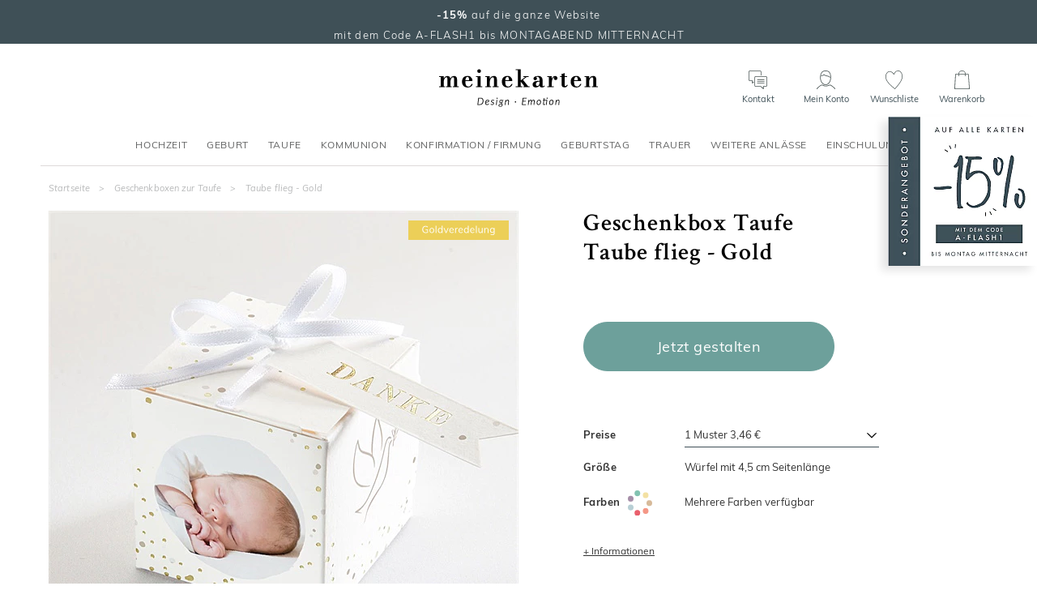

--- FILE ---
content_type: text/html; charset=utf-8
request_url: https://www.meinekarten.de/geschenbox-taufe-24376.html
body_size: 45063
content:


<!DOCTYPE html>

<html lang="de" xml:lang="de" xmlns:fb="http://www.facebook.com/2008/fbml" xmlns:og="http://opengraphprotocol.org/schema/">

<head prefix="og: http://ogp.me/ns# fb: http://ogp.me/ns/fb# monfairepart: http://ogp.me/ns/fb/monfairepart#"><title>
	Geschenkbox Taufe Taube flieg - Gold - MeineKarten.de
</title>

<meta name="link_page" content="{produit|24376}" />

<meta name="viewport" content="width=device-width,initial-scale=1">
<meta charset="utf-8" />

<meta name="description" lang="de" content="Diese elegante Geschenkbox zur Taufe nimmt die sanfte, goldene Atmosphäre Ihrer originellen Taufeinladung wieder auf! Eine bezaubernde Konstellation aus Vergoldungen, die in unseren Werkstätten handwerklich hergestellt werden, verziert liebevoll diese bezaubernde kleine Geschenkbox, die oben mit einem wunderschönen weißen Satinband (in den Optionen wählbar) verschlossen werden kann. Bearbeiten Sie diese Gestaltung ganz einfach online mit unserem Gestaltungstool. Anschließend können Sie in unserer Rubrik Taufmandeln die passenden Zuckermandeln wählen und die Geschenkboxen nach Erhalt damit füllen.
(Selbstständige Montage | Satinband im Lieferumfang enthalten | Füllmenge ca. 50g)" />
<meta name="robots" content="INDEX,FOLLOW,ALL" />

<meta content="https://www.meinekarten.de" name="identifier-url" />
<meta name="author" content="meinekarten.de" />
<meta content="meinekarten.de" name="copyright" />

<meta property="og:site_name" content="meinekarten.de" />
<meta property="fb:app_id" content="219763288115195" />

<link rel="icon" href="https://www.meinekarten.de/favicon.png" type="image/png" />

<link rel="dns-prefetch" href="//www.googletagmanager.com" crossorigin>
<link rel="dns-prefetch" href="//www.google-analytics.com" crossorigin>
<link rel="preconnect" href="//www.googletagmanager.com" crossorigin>
<link rel="preconnect" href="//www.google-analytics.com" crossorigin>

<link rel="preload" href="/assets/fonts/muli/muli-v13-latin-regular.woff2" as="font" type="font/woff2" crossorigin="">
<link rel="preload" href="/assets/fonts/crimson/crimson-text-v10-latin-regular.woff2" as="font" type="font/woff2" crossorigin="">



<!--[if lt IE 9]>
<script src="//html5shiv.googlecode.com/svn/trunk/html5.js"></script>
<![endif]-->

<meta name="google-site-verification" content="tJi-Id3wf0qAGi4POP7IR77qi0CLTZvNaDLWWkAu7Po" />


    <script>
        var pageoktoviewpromo = true;
        var pageoktotawkto = true;
        var pageoktotawkto_mobile = false;

        // GTM
        window.clicook = '';
        window.cliemail_sha256 = '';
        window.cliemail_md5 = '';
        var istest = false;
    </script>

    <!-- Google Tag Manager -->
    <script src="/assets/js/dist/mfp_gtm.min.js?230101"></script>
    <script>
        
    // GTM pour le page view
    var gtm_page_type = 'product';
    var gtm_google_category = 'Geschenkbox Taufe Taube flieg - Gold';
    var gtm_google_product_ids = ['N340257'];


        gtm_pageview();

        (function (w, d, s, l, i) {
            w[l] = w[l] || []; w[l].push({
                'gtm.start':
                    new Date().getTime(), event: 'gtm.js'
            }); var f = d.getElementsByTagName(s)[0],
                j = d.createElement(s), dl = l != 'dataLayer' ? '&l=' + l : ''; j.async = true; j.src =
                    'https://www.googletagmanager.com/gtm.js?id=' + i + dl; f.parentNode.insertBefore(j, f);
        })(window, document, 'script', 'dataLayer', 'GTM-W2HR9C5');
    </script>
    <!-- End Google Tag Manager -->





    <!-- Google Analytics et Facebook Pixel Code -->
    <script>
        // L_GaScript : Permet d'injecter la catégorie (var gaCategory = ???) cf chemindefer
        var gaCategory = '/Geschenkboxen zur Taufe';
    </script>
    <script src="/assets/js/dist/mfp_analytics.min.js?230101"></script>
    <script>
        // FB
        mfp_fbpixel_init('3137823983159680');

        // GA
        mfpanalytics_create('', 'UA-131165081-1');
        var oktomastersend = true;

        // GaScript : permet de redéfinir oktomastersend (oktomastersend = false;) et lancer des actions (ex. mfpanalytics_setgroup('contentGroup1', gaCategory);)
        
    if (gaCategory != "") {mfpanalytics_setgroup('contentGroup2', gaCategory);}else {mfpanalytics_setgroup('contentGroup2', 'N340257');}
    mfp_fbpixel_viewcontent('24376','N340257',gaCategory);


        if (oktomastersend) { mfpanalytics_send_pageview(); }
    </script>
    
    <!-- Pinterest Tag -->
    <!-- Pas sur DE -->
    
    <link type="text/css" rel="stylesheet" href="https://www.meinekarten.de/assets/css/styles_fiche.min.css?230101" media="all" />
    <link type="text/css" rel="stylesheet" href="https://www.meinekarten.de/assets/css/library/swiper.min.css" />
    
    <link rel="canonical" href="https://www.meinekarten.de/geschenbox-taufe-24376.html" />
    
    <meta property="og:image" content="https://www.meinekarten.de/faire-part/produit/normal/faire-part_24376.jpg" />
    <meta property="og:url" content="https://www.meinekarten.de/geschenbox-taufe-24376.html" />
    <meta property="og:title" content="Geschenkbox Taufe Taube flieg - Gold" />
    <meta property="og:type" content="monfairepart:bapteme_bd"/>
    <meta property="og:description" content="Diese elegante Geschenkbox zur Taufe nimmt die sanfte, goldene Atmosphäre Ihrer originellen Taufeinladung wieder auf! Eine bezaubernde Konstellation aus Vergoldungen, die in unseren Werkstätten handwerklich hergestellt werden, verziert liebevoll diese bezaubernde kleine Geschenkbox, die oben mit einem wunderschönen weißen Satinband (in den Optionen wählbar) verschlossen werden kann. Bearbeiten Sie diese Gestaltung ganz einfach online mit unserem Gestaltungstool. Anschließend können Sie in unserer Rubrik Taufmandeln die passenden Zuckermandeln wählen und die Geschenkboxen nach Erhalt damit füllen.
(Selbstständige Montage | Satinband im Lieferumfang enthalten | Füllmenge ca. 50g)" />
</head>

<body id="BODY">
    <noscript><iframe src="https://www.googletagmanager.com/ns.html?id=GTM-W2HR9C5" height="0" width="0" style="display:none;visibility:hidden"></iframe></noscript>

    


    <form method="post" action="/geschenbox-taufe-24376.html" id="form1">
<div class="aspNetHidden">
<input type="hidden" name="__EVENTTARGET" id="__EVENTTARGET" value="" />
<input type="hidden" name="__EVENTARGUMENT" id="__EVENTARGUMENT" value="" />
<input type="hidden" name="__VIEWSTATE" id="__VIEWSTATE" value="5FoJBM6c3uJ+Knn6SCNDXabehf0c8hwqV2OWPfMa+1NiJoXj3ffqg92qIYG91tzXspqPUYBwadhqHEPofGTC0/8Lp99iHjkxmCNv7/BbR/B6spzC4rvEJgq5FHx+aDiIRz0uGTBW9T3xNLDntR3XsbimdoQBoXBLkrlulUwlFk9jF+0+nUGJrWa032Nj7sxEQWisOEo1lRZYg2oV8H7wgyjsiJ6mPRN6HaRQeMnpNHk6fBxX1iln+sKa2tDH15pcIAbAtZObwKEnlV0nKU/6EILAEBHeGG9FPVkNVx3WCn3JICaH3n4DoxkNEL9tYCyAJFzZvzP4QpaWNXKTEDvonT8kxbTtCbnDyKEVpggkcHU++EEg1XFFyQwcrMcietfny5T75HCHU5XB6RiFxqOWpt9D8ogHBqyFw0QVPIGmQwZriBRdw6SOzC7MY0XpRfvszax/389nK0WqOqxARK543ppmZajvCeFkGGUYX7AbSyj1ViVpMRgm/EXx9Wbr8paGgaMhbCm2wPCu8IctDAKTxf1BLX5glYetFuFPRAOuW8+hmMF8GwBMcQZBjfRuWQcQLKGkVeNOQBbKeY8/4petanLupBsG6nF14tvcAJLnVKHlxG1E/qSaSi+Yv1SFIpXDZuGQlDa8SawoRRPwPZcJJlUqjWW7iQtc9aq6h8X7ebf7b/+h23NRLt84vrJLLbb+GHJCAR1RKD+qJhHmLlLxYZnuPT8/BGPXqQwqfHAmatjGSyDYiC5nzAjSNix6hT0FMrSlg9TItwu2Pj9qzg+z6RYEOiddy6SKlv7kJQ6IW8V0dJrGyGCqfsvCBdlXHmamdLxjalUPq37mDxdkX/Tzu8MSkWQAfO3EKmdz62ztF+m/7Ps7d6HtbVmjIL5+6d0/[base64]/ceZWxdVRcKZ2ONccB7hiEg7F0YCCT+OoFsToxJ0HMyoK+CWf1hAWetAvM0kzMWKGhQkv5TbG1sdQQMQwtbG4EhlRn1YbJFISc/ofRVtav3/EDS1KSp+6Xzf0J/N8PllxiFWpRhw/XIQM2sR1E7rT0ipYx3g/[base64]/AL/xEnOm0SMnA0OciU82aa1q5KENJEtNjIlxmhPw16tUILYX8LO5Bijv2GME8Ptudfo82ITAM4BugnXcB3i8UAMn0CpfpG6n5nXUz6zA3xWQ26/50GzXG69yUYzLio0Zuzc6D/O4HKLCz6VN8TtJXEBccRshMkhiSvXeR7fiCxYYG0ibrPfrsIC9GuuFnCrY1RJelQq5VxzuA2YpLOJMcwBHtnYI06wmvMd3PMoiah/PS/vcZvBBaKe1IkB/Eq1OCUxTJuQDgajeNLq40iK9NAbMAWEJbIEZZOdlxAl2yuda8JbTctb3cqJ3IPnuFquagojnuG1cWApOBloAEPW7Io2tXr+T0Ib7gIc9Aaid9/ory4E6/2pAAN+OZRcr5qVEZHIQNQW67tEsq9E2kJUsAvC/uyFOsHHF5Wnj4I+ijHb6tQN7gkIAPgnTx4h6raXS/BICFKsLDCTgX0hFTOzvuAd4ZqfZjxa3zttBUIyvgTVcB3qSRKdJ6ZET3D5mlwZkoLFQFZgjRSfl7DdqWBlBrlBXwhmiUujSN//Ulh16Egu2wrfuOmVCVmUy/qHiMzG+i+xmwsBNAZbenkfYTn7eFpVYGu0NTpo2zxujGoF6Vd+P7qr4ZLCHwKPB9DSf+Ab+NLGbvKD82DdZVWKS7avDjsBsQFPBMGh1inf2vPSnuY7e0aUlSyIFfXWmwzBnfwfUKf+3eW9GG9PM5SWd7uGDWQnM91R5ITDM4uLQan10UEvIPbqhWQWt2mUxGjsx/mlloLlt9Xor//yghtpGdtrojePRorqFbhRUa+0Aj7XSWcbud9b6HjVG7h8vCkEXXZYtwHOUPhlJdhyMge7SlLS6DCqJLDh7fhnfWNfN4XTT5Vms2lpEcQ7p3hz0BKXxtuI1HOmhI59eZlkwUtAE4ODpQCINnTHH00HTXrQuGkS64Crd1ftFuh6EsJXet7Ngt3vr3a1q5HjwxpOMX/d3QcKnyOqsFknTqBH6vp9YU9z0p2Q8ojC4p3KiRrU0DcASnApBnPSB/6FZ9iEoyMc42B3YvSbzZ8j5Mo9GcOJCUWDnrTKf1iGBDpZxMdBVujgSOOPeyOjb12ZlOsJPOmg/cd84k4KxqV8KBLGxYJYvn/x+Lj3BOsJ4iUQlZgXujaZd2aYa4OeqssferRINdtKjyhPylDyYlw1ebg6i8Lvx+zd2Zuu2+CuOrT6h1orSm9hiki461I0P8IuZNkCQtT7ZRFIpgQMZbBX3NMV4DYdZqwP/DLYrWpKwOTO8XSbGZg0YElynVj1YU/b0Et/WPcDzl8hw9rH8nBqV7CspSCQ57hfMpgpMWNMk3su7BerYFtbLmTtN5S9lDvFIYgvMtyQ/zbPxFyEgqm1RA0M02q9g8aZkgbuxXuC43rbPjVwuICcn5qQFuc7cj7KUDQ/48qdGRqf9eOcb1nB3BgIYunMaQzuDM0ZFXdT3utwAd/hKPyCbpesHSBpsFFtQVlUwcHF+SC3b5ZsYrL2BXo8rBrr2IfB9f7Q9aeXUa1fJt2gLkiMWbuP3gwJsPfh5bT+9mlAFxzK2ue7MPver3IVjJDF7UIhdoljqXiRUiWpld70sLjpEdLRIbbtqpA+Iq8f8zPERZWfV3Kg7TiRzlEpLD/DcTCbS0GmR++QcIBf1w1dbTTNLSn3uw3Fvh9rVZ1v0WPAfTPXe3PZi74oqf3s7IKWHhbqgPbaaQG2j67Ofj+Bji2EuMnRHbMHuRdoUjzp9IIcFyxQkIVarjMFG3ZUCEXxRZxVZJW5d5m61uyykhDpNkKcdgzRaE787OoR1TZY9ngt3bnbSMh/xAX4YMlimFwS4nsjzlvlnk177hFlehBdu2lYx+4Ld/WM0vFYZrS3Swg2Jz3SAOdc3h4Lyy+pTEEJyXvZnT4bMwqk+T0qFYCX2mjaAkSOPyIWNZ2lZUJBtV6i3AVbLmXoQWEmSyWqoPnIDcDG0cuyrSl76V0x9jGoPqpBBYY+E2DZcvJT1pQo4c8SBaUEUXuiyHIQ6S74Th4/jASyU+qG9anlLYpnl8dw9uEYlm0QvU7m7Q23jC1Wmmzr0IYjWYspKCOPFw7J4BfkhLwgL0/GJKJzg+m72WdiNnLTXtdUnX+vrsx3JI/Upgpm/y+Qtpyqcv6skGZK5GyJfwM4JHo7spZchmiiQfx2nH/RvApMmjIs7OpfK+DB0eFDRr4S5T93bjcxkvVPuSCCHjPJRlUGTE/xCjRKZuIQg74zxywFFBKtS5buMzp/exyzLbK9SOozEck2gvURyCsiyAxjc5eooblb6kW5Dlk35qghpzJwZEwV2gPWgP1yt7uxmdZRRSfYL3WszdyIMlSNf7WQslpix09RO5Y/OkQA0q9RBJASV2dJrS2JIFsOUv1/s4/zq66KuBE5jsgKjoawBtE5NZq186g2+UF2s5Igs2xuaYfxAjq80hndsG1JtrPtBOLgheZLhPYUsNNky5MUhnBig1gKJdmNMRVdTls3d7eqTMTu/j/8ZejCG+xCtum0FHNK56jrMcGKAngo1ere0+sMqQCFDOlcnNE39O5wCoA+jEz2a+sUaxGNHDYesmCvoQmLN0hcP8h2BeN8kH3znvsnbHtLoo7Iez95w93OyuI1VlM+G2fw3VrUXwE4CxXvJfiWzxYJCwqW8KZ9/w3TTGuYmlnRylny2Dx1TKCy+/FvLnm9mobdz+mo/[base64]/RFpZRRWLDm9TZlHjqj8nhCP7swVwioG+aiJpCXoZXdehrST6UzGYA7xg03N04XpSb9VY1PC/nCY9vrDS05DCQABnASrU3P+4gYBwGXaoF4OEyDjHpujqGZXkTOC+yMTdZk9MFMHo/tsXaQJuCsmqal12pvrTfvHxpDTmj9rTQrkDgQUmofwYvhS583yhFM6pSSFEJlP0of/qpXacBcBdNkPwoSGik99dH3mJGWRCoOlYNgOQJeD/TU5LUlHFJZWjgo9M8Xm8HOMhSofKfPz+VvePNU3qtZy0qkHqh5KSGLfR/Yb0eooOKc0iXh/fnYXRyN5IuzSCkIKqrqekkQzmJ2aamHH+cMCqL8Bm/pJQRzsdBCFAcrNrYs45kN0jJNdgjL+vh7NqKucU6dW3OKNoW8igrVFceo2nF3QQC58z2zqfd9Q0v5oXcPf4RVhs1rRcKHhybyWpmg80VGp1UdAM1IoSY1Mp02K8TMVlCEbFxUBaHPLod7R6uyCUHW0G9iPg/U0XU4GUsr9XdS9Xag39Yz1Hi3iSX8+SdZ1fuE5Fyl2N/qo5enQZTZtCyTM1AhHLAF6O6qfFmWzGQFDCY079sWUGTI3jWbEZTXXmInB91oMsgNGGyUz8A26Hy8DgOuL2k9O2eZHcbIOO1uSL/EiDkDDHe85jFPNAPsniGEtCF6mJ1mUTxIMuqLtVqflX9Yl5KH7anDFqn1d3DBa/+vUgz/u/bogvrEdfhPsSCLsUi/8FZbvGhAttWklyxEJDiKezAHKoVaWGxGkEq3vwiogsc01hNjExcpcUkOVHWsWbjZrhZWvzH7PseDFwhkakQaPbpFwlOFXbh68ZU59OdEX6C7u7XFUWz/GqwcIVz2lEaAZEpztOQfnE+aq+PoB7/[base64]/kmTkqMl8yCs/inVoXRyGNTSRYtRO7KOc9jWsZIYGWjgt9AQR7OSYaDyMKJ9rFVaj0bNcun/QwiKaHLsHukRS/uaybz5DPcXL284o8VCjD3UJUHomVwDPdtjRAYEXXwJZ10cWSmTf3357Hmk36DYYe6hopD29KCiO4c73KlnMhfTiZLbEDKdtJm3i8HM1iQ/rlhMuvIxyFgiisT4PjmKxChmxmc6Xo3HigzTzFJ/[base64]/Pj1Sw3HD6Pd5DvCKbYAnV8S+Rr0leWQtdZczLao6MQu+23ecrqSrSBlncn6XlZ1anArziCfHPXE9s1PUlVrmvQzBYjH9jvlxJD3k5eUvznKqCkm6DCseNDPJVWGZHfvApxqGMA7SFs9m/teEXLHnXk6agTLmTX1SwE04xU3M9hdb9fmi4iK4ZmliZfT3QbVbK7bZ3feAuC3YLIVpcLM5fKm1EOc/r+K4Lp+n2ghTwcfUaw08KJfElGtpEHG8+R9pxZ34U70tuT/6VMzAdkNeBFzbJRu1vB0IeUv+n1JfGGQBFoYnFcd1u4uywnvsY3ZJtCtS3pJTjjCAMF1BZOIUZBxuJXItQ0TfvgO+URYtIHR3MgqfrC9WGxTZVPJm8bV/6aNwpLaarnMtoxNy09d4lzpLtPrU/w0RTHarf0JZqXKKw/W/XsYdU1V7+uo1ghVQBAeqN/7Ht7CGsg82e9VnPa782Op74sUJvquKh3C7oD/v7mmQOuBWub1LCPFVtXp5uo9MxqX7ZjqXOhf1F9tCQQSKZSUcqFqaV7wnlVG/O69Aa5ODY3kK4riMXwnFC38DxN4HCOYGFsi1CBw5uhmmtRAHycWNAWYFY0lRRqpLFNtl5TQwQPaAMjeIz6/Fk5CTabdi2p90dH2tVbkN/rXTv1n0OOSfJleFbDdfB66gDxRlrELqCtbYhNZrY5tGkl7Jm1N04/6ScKOdhooo9rlNU9QvOYuk2N5gIfSuCSQKr9AEacjx2JnQ8TuhcgpLns45gLxYmGJY5SeEbEaJbxiyquNytHdiF5+pnJ/A6bZCTaTXWL6LMsT6FPrJp18Cu9DVXoJ24SNKAlTTYJNWVNDHIzqVdnflSxLxgNKq8uCPQgO/QGqidpyR6MaT7lgEj8gXuzxAy8qz68Lg36fv9TVdC0W9xljNGlwaSX3b6LQVo2NRWiq2tDwDifciiNKfG8M6sUnLP/IlOz8veAJV/t5ct3c9mFyA5yvcnCaxNvR7wlyoen9b/ZOkQLHixlRl7/C8hlJ0c0J7Gmthdy1aK5WR+9/cWpeE00vwdOcDEqGIhY4ibgCVVJisCX1zwoxPGqXY8bO1g3i1tvYu0syxurZnRiy4X4QdjTK+s6JynZKqTS9LIKNUzCvV/EvXtbCTZ3xtYxMwLtbZV4mtDwpBnuB0AjzMdbjZcvY6o+FV2r4kA75JjeaS+K3wh4pcPejOEAmHfz5APMpB7asssRt5ZaWT8Soez2a5a5Ot53XZNbnhtfFwI2hdrdQByHyIsbbckfOjZ+eaVnDwbyltPmm5mvcptYe92cuF7qukn5qfUEofzeSDEz+hv2TauAKE8o/2jtjfGBKJyQUm0Je0QTXp8vTfhJWXWv3NyYRtQYgPvppF3csAnDhXJBvnVSxqmXGoqKXQC8WnmCJsnTnbRNc2/1lOeOQeXX4loDVE+fdEg5aqVcjzT03PuDVSVpPMcB2PL5tnKV9l++rLOcCOTzUAsyi3FSYYy00U08eVZv4ul0TLIIyIFAgJUeWTETuM7iXm+Kv0Cj82Tk/2YIWHPKmJuSn83SNgDaCXl/p6+/[base64]/7HIEnU7dbY4Bpdj3q0CmCmtj5eiWF7uPsC85mwH3ryNo0bgeEDtPEXlTLz9ztFB4n7CRhye0Q1Q5+iSagBq7MABBKkbBW9GDPobSp1jMLbQzTGGvL8y9gQCCuK/oEVync1Zzw+a/BQ5/Pnvxcfi9RRz5jSMVecM3jSf/ZgQK55u/hGUt8WmByEVvCcP/puxtC2Yjj38RA0IJ2VQbZbgwTpQGcxi7Xv7Dg2hz/DghNqazsWE0imzSIG3+bsSDlezkr012isElgk4z85kn/65xznsITmfoJCWTxeAtN4/XEpZV4Lu5ozfzQvsHBcZ0sdT5TlPj7ePGlkI8yUV73bm5G6QFZ6nwcFRURfMuWDD3xT7F0o70+Pmj1qFdB0EJ63GZHgMKwMAW9RGRkMstQnGfRzt7IjLXilrRLX+af30alZ4P8XcSxO1JLGiw19bWFU+UvRyVvCs0or/3DBSl9YfP0PwwfGOXxCy00SCtwRtU+JFo8JArNxGUzRxeloJGPgYbYe8dkYSNEbxdy0e8/KiVrwy3VMizA16bzPoGOCD9rRFy7ERvh2jNraT8un12PhVFRsPvUf0qzlqupCsn4btwSjYelWEI07KR9jJ1gZqvYkj8d35/[base64]/BLIWTfaFBU0UfxezW7G5YqJ+YUIMQODwjA7Ccz4epMpCLcJfgcZOc7i0UCU/Asb9ZtsM08WVHlpFgwMOjiv+06LsDbmywsdroX6DqJ6uhtGLpxwRVeT0fbRdZgaq/B8xbMNAoo/Umsi6/f2vZIDeN15uQKKEUSgp9+r7P8d0hkW+/RnbUDITqbUtIEhUkQyrtMZd96iaEqnE6tfSAf1vSA7BnMLFl5ZLtylu/Cp8lSa1BNAfJSukXD6yeD6lPlLlQCMSvpvk3hzMrThvSORCmdHbdlZROkdTFmwVCAZnR/XC6GcdnpovKycpnRwTfxPFTAr4Nx51u3vUYcFVYO1rOInRNu3ogLWeg/7LMIQxQoMu1Ow1Lr0j2H1vfMGjQ9dQ9IxllG9TXxRufaXNT2uqPDZxOGqBxicfUKG6Pd79wlzZoWXI6iR/6rB3XSG5E0l0QNaXlafLM9uIBIR7BnqiedwU/fVU1rgySVdDKwVCcya6A5MVsZtIVh9UCRLKeqoQ+BMC+nrabLnMpKqqw57LyiBK/D/[base64]/D+ZhSHE5HFDx99xy+cEY4NysWNP7LKWHmHziwppBKXGeij1mkjtxe9iRpc70W59hn1mw1yQZG3VI/[base64]/fZDJLWJOthozLe5CUzmOlqyciIiymq2qqzQN6aosUQLo2b5L5R/yf4rOpp/tbPyhgLuFcc/cCE2H9idSEBimwOVKavBPRkkrkl+suqkxux7JGvrnPR42UE9YM14QuPPkAIXt9pkTBRlNf8fRLq1MCJswSoLWjJ29gm5LUuv+kJy2ILT0wo4MJiHo8yISaIUSV4Ms+yhrOzhy8SOtEVzXXXWNf231caXFL4iNcSbGUnO/kETrQ59G6yCGQYtI3qocjUhZADBuFRcJuhyZBX/[base64]/JZ6Qck2aAHT8Z9ZzXr6mF3lcNEI244yYIhtr5Z5x/cqgVvDkJn8Rs/[base64]/nWaxcwRHJnn22JOJQ8v15uUuIYTYpfP6MZuNaU1aRtL/fH+4rQNwHEtRhDAzoxAtBkALkRbX8xAzEAniMn5z0k+RPFyQAMh2r8mFZFUuX8PoLoBQaGjigR9DKBzEUl8lf5Z4gZpk5QmefDfPELIz4LpfkE2opP0DKIeWuzKaWZN/jsT7BndYm/kvtOp3DMxAsAo37giPIZUHfRJZq3bhphRTkGcvFdqBBiHcTMtJSQX5oeLNsl9R2wcreUa3pRbCPjfotF0mgC9CVu/rQQfvu+DNW7gC3VgZFC2JwsdtGq+ZoTyPLrYUZ0G5IvAto/bu06kbn5bHAAcpMgTzH2GrvbIaJOOOm9IHkaIBRPOttd6EPZF8PY3LhfMPkdp2w8IffqKQjaH7cpGMLJWEV0guq962a1+uPGloucoN35zL0bEA7a9S6o8RjH8h24OiaXuOf8npKLiIhKbktueMlAtctgEZuy7KowapDqhU/[base64]/Jmg42kEJmcPZz67Ex4+VM/Srh0zA7S8JGWAxW5bRn6bqzzaunQuKFkuOE3uBYWE6BJXOrXFRh0yZXk1cLaU5ztte7ZWivnLaNmnDwEv1/az7qclrm8sR/9QBpmwwdXkp3HmPrnXSSSFHZVeCVRdd9kNe1q2eYmiZadgUu0An7U5BTgnBt7RHUk+a8a6rpBoCQH17s+D1I6VNhdna/VPEarksCva6VHjr8oJFQOHIox3VD5kP0CeWZdHTb22rxXatULu5PiI01WsBiMlEd7bxfsw/[base64]/[base64]/LxKSSoKLgVTtRXvyusDpzfnV2ISAhbLmobHDxpWlSBNr0Z+0HhyhTZccV9NUn9phRdqaYT7OBNPE54Eb57UsZtXpMNcHgf+kw5FI8WS26QB3NV57RkLDBXnjdJ/LTqrrKX592NYkuWp730e4aUZt/t2VO/KXRh9mWcmjkD+FB3B4vDcHvGfHWXpYkFDNTI84n0ZHUHfGwUipF3Kcl3gUUcDMvq2idkUhpcPCbjns8skMCOsiq7NKDsxmDkRdZpoa+UQlGLn8tysW7BGfdG0kmf73hdPepr0l5WWaZYMTuyPGp71hjR75wlgnvgB/PnTKZKorZTfO8VAMM5i2rqVidUulXs84QDkHF76h/HiRV/n+G2GKRGTNRSGRiur9YyzUikaKVzMG3x/ax3ALuRjGBc9tqra22Epkrv22coHd/1OkoQ+aveMz57YZTaf7ONmYVRfrhu4AKD+M7IP55HP+PFspmp7rOzX3f5e9Vl2ONLfHBOpecjTm2HZUoFHEReGar3u1DgKjyug5CJiOKH2poWKHlDpAXoq/zCxK0FHmJY/tsxdijzxG21eXOmVH4JVoZC4fe1ivSoHEjeHIDVqFiSMg0VHzbUBvYNTqf3AYvOzIK/g/32HTtass23DkTGxSXZRPqYOfTqp7zBs8X7Cr+iJk5t/o4V07yrluLqJipSKCNIJ9DaQ+cdmNTHtijZaXwW0YzGuU+eHvqK4A9bNfwRD/Ew46xPIDv+WKkBQXlbDkk3dOH4bj6ygah/RV9jXLU4vGcch7lb4jhVADgM8ekYrOSCDt8FsBtbPeI78qUO2T7jll3NpFUn8nY7H2ftNUsYvBM47G031r6L/WrFnpxdhQQ3nNqAuZHUgXaY9v1odBdvS9EIrUoeSWLJCBLMX+9uhm+Blg/MNLt/Ph8v7dwim7x2+95PDLNntHwwgVG8Iqyqt3pmuEVAVhhAA4xeusVsDDIFMQfX+G9sb9vSFh/WssX+awTM503RXBbTjeI42diGW0/zn987ITRsYU7r6AsJPaEGdHLGaTyeCeQLOCElXh0BwkqSSqKwr/EmFi1SE0xePEefj53hToCIqrcJm6vL6KPJ93isWIERdrlSaaC1b5VV74ijeGrWPwgzqgAkJzLV0hvdet6dYlowon3eGLnU6d2OQcnwYbl5hv8sts/1bo7ZHVdPLY6zSm/A0tFImnIKq6PguFK0RVUQK8lCBu6wQ3/[base64]/hjjBCVFyb5cASqYL528heKSZFxJpPRVLuGj1Mk0TMR1wkyw93wgcApE2LdNENczbS6QSDRFoJeSQNOg4O4xNRY4FyVq3OGrp93XOQS7NEmNJ3o/arkfg8otcRxffxUe9UTW5OeFx/ukMAXSno6ueQ9ETz8IqnLC11LK/kmmOk6b0dfgPYtd8H77QnP2/59zkFXTHL4u3QtRkOhfDhrCq80Bm+P/04k3wyieurjx6ufo6bLSvqM6bjCGL3FwNhm4L2b655FtMqZuabBCXLKdCf1e4c6BVApgcCdYkIauQE/Aj2cLFObrOvCyo/DsOezLUpTJMSChBszrC1OyTQRCIlMFP6fxp5BFctnTBOoaqaTSLTh+mqPAq588fO6gVuLfJf2ZEaYYQtaxzGTCw9MTHo6aOrRDiuluakP464OVCFd1zR1L0Dk2zSR1591Fig7qOidNfYvqzZvd5v8lzCpWs0p3NgTkKWC798iHwpI/nac6nLzHh6KdSEr50SPUXEpEicjAd5j/09Nu3GUjgAk1UT7gHHwA52RBSrCVtqPlxrB9Xb8KsJSbx1AA9Dhl5KB1+iX2qhgGECBwWizmlTz1Q8bS6DYVtj+B7p9CkJqA6CICuI91iofdsS/aBKZeSRs8oHkFvMqFh8LTWizovPhid8CZLnzIZtYzwmwVgM5weJ2OosVAO75NWPXR01a3Mh0Zm1l+5aEq21S8MFl71ehbQPWztEjZquoqgSNltcOhepAYPchqxM0SSyHMfS8mXmJC5Q8cx+u6ooA7RnaEa7FaHpCtT/m6NeyI2GclBOz5LiQw/ZPwVO4daRYpiudH6Cvg93EqkjY7pW8WesLGd+/NI+I8IpdKsqRZrsMOGlvelYLV/wDbczU+/uqCHxI9NHb/okSvz7YgPPmKn1qHgxJVGm0aatVgxClTzD0qLCiZmErEavCTZwiKjtXyGJSlDXgIthweOa0bMsJphojag/f8wrV2u28iEVDzC5zBZx0BjtL0XGUjeBXqw7gn39Srv7OyIJWMKh/UmsRxdM/l621frTwpWIf6u27UUtDRW/Pz/DObOZF6cdhDsq4fURg+KllkkXc+8coXbygbzZogOtkxyLAAo3y/jhzs23zCEcKHKwo22saYwLBO5KBpC83JHLbpC9nt0KamjWxmwqQsS7xx4xpWu9vmoXp9oVSfrjBMH1t2MejKTJx0XUdP4JhXA0i+t4+blVYKcE/W5RHWn3hnSvVQoa9NtY1ueIR5bHeUvD9QNoP5sZs7tkrzCH+kzVpXwZ6xjMBw76P0RrB9TLgSX8MswISOa42/BxaDHknyZAJE4JjhBNVBK6yj4FhHWzBo6BbTpxokRCXUxKU2drkABVUXOQDhyECBUTHlXQ6ahn67FgFGzQqhi2iERSDS0kCZugTZLorVfp1VxahNHY34e2kACkRZD5oPC3K2AWdhlA9rK6IvIFuoZmy1IqgsLyNdKrMAJVKyJEQTfzEnXD6F42itDxAF99ZWul/2w3bVL/a7QU7g6rC2zOUE8xwiUSBsdqSdjfm0NA3ncy1AZiyPqvYa/ygDyYazu55zh5VO97fou1PGyK3YSsZk+voLu+Vv7KCeac0tv3dPQI1CekZVFuc+Ha2qHOKhIpU/Xp54lzkV4OtB+gPiMf6RlYt4yyfNugQRYwGbEhiVO+nwU3oLs+ebP8EWy1y/X+gxAZPKfZovHNSjBIKluoWFFNIDzzb5obB6F/ipZgcLYUtOGieUEea9S8lXImg6UudR2k+CUUNb3N8zDpDRhH6dowQX9zukxdJSsWBYFYePYC1J+fNyNnjFUMxdQb/RSEYuMihTaWfHibc9G5CRXiJyv8NVHaxCXHDtq/95cedU24fUjgGJJOl6w5zDoDsQcpO6SdOG9rSiM1voG6cDqPOYWYkmvqz/z9gXe3kEBBkpN1txKCp/lJ0+9TqjQL92hig88ksAmYEsTgtsLtcExQ3lN8XFYf/FgrcfgiVcaIzeNhKBx0b0FagkbvJBslGk+pCr6hHnSs5AP0p0QCkQekijzMfs96Ha8pUHjwYzS3tUUpJ4B1H9AP2v9MOyG3tspF3Vp970V/6qdYlh2puYr578keHg7Jhdw8XMx6p5jNr2tWtjj16q1VaNzgFM4WW2C/[base64]/h9SswbgOsWRmuzrDPkfcTKYT41qv216FcOVK9PWNihf0X8e5dwa/kXLYFXS2TCN7pmPpvNWxSCH8rQfHIm6CkNSzeS22vpNDg==" />
</div>

<script type="text/javascript">
//<![CDATA[
var theForm = document.forms['form1'];
if (!theForm) {
    theForm = document.form1;
}
function __doPostBack(eventTarget, eventArgument) {
    if (!theForm.onsubmit || (theForm.onsubmit() != false)) {
        theForm.__EVENTTARGET.value = eventTarget;
        theForm.__EVENTARGUMENT.value = eventArgument;
        theForm.submit();
    }
}
//]]>
</script>


<div class="aspNetHidden">

	<input type="hidden" name="__VIEWSTATEGENERATOR" id="__VIEWSTATEGENERATOR" value="D461A58A" />
	<input type="hidden" name="__EVENTVALIDATION" id="__EVENTVALIDATION" value="R2oUqFIJl8bIgP+qn976vkofVb78KPNUA91p7p1F2NJwWpnNxpP/tZTV4foABghqIYo3PPROIH42QyukkpKvYe5N00CQggMb8nX8yY/+n/GdHrjwDiJjmJte3ZXogDHFstcRiV7w8muS4yAC6a9oP6NU8w76DMHxHHd+pQ7J6h1UvKhihbB9KUBlcFrP6mQ508b8GguK4YqLVx4RH6I4TugqY4E/nGzXTDv6AKAz65AGGUF+xjdagd9DknUQUnrf" />
</div>
        

<script>
    window.fav = '';
</script>

<header id="UC_header_HEADER">
    <div class="container">
        <div class="topbar">
            <div class="burgermenu">
                <div class="burger-mobile hidden-md hidden-lg">
                    <span></span>
                    <span></span>
                    <span></span>
                    <span></span>
                </div>
            </div>
                
            <div class="logo-section">
                <a href="https://www.meinekarten.de/" title="Meinekarten.de">
                    <img src="/assets/img/designV41/logo_d.png" alt="Meinekarten.de" width="250" height="67" />
                </a>
            </div>
                
            <div id="header-right-menu" class="right-section">
                <ul id="UC_header_UL_RightMenu" class="right-menu" data-restrict="">
                    <li class="rm-contact">
                        <button class="contact openpp ofusque ofusquenopadding" onclick="return false;" data-ppid="pphead-contact">
                            <span class="icon contact"></span>
                            <span class="titre pp">Kontakt</span>
                        </button>
                    </li>
                    <li class="rm-compte">
                        <button class="compte openpp ofusque ofusquenopadding" onclick="return false;" data-ppid="pphead-compte">
                            <span class="icon compte"></span>
                            <span class="titre">Mein Konto</span>
                            <span class="titre pp hidden-md hidden-lg">Konto</span>
                        </button>
                    </li>
                    <li class="rm-favoris empty">
                        <button class="favoris openpp ofusque ofusquenopadding" onclick="return false;" data-ppid="pphead-favoris">
                            <span class="icon favoris"></span>
                            <span class="titre pp">Wunschliste</span>
                            <span id="UC_header_SPAN_NbFav" class="nb hide"></span>
                        </button>
                    </li>
					<li class="rm-search hidden-md hidden-lg">
                        <button class="search openpp ofusque ofusquenopadding" onclick="return false;" data-ppid="pphead-search">
                            <span class="icon search"></span>
                        </button>
                    </li>
                    <li class="rm-panier" empty">
                        <button  class="panier openpp ofusque ofusquenopadding" data-ppid="pphead-panier" onclick="return false;">
                            <span class="icon panier"></span>
							<span class="titre">Warenkorb</span>
                            <span class="titre pp hidden-md hidden-lg">Warenkorb</span>
                            <span id="UC_header_SPAN_NbPan" class="nb hide"></span>
                        </button>
                    </li>
				</ul>
            </div>

    		<div id="header-right-menu-pp" class="container no-padding pphead-container">
        		<div id="pphead-contact" class="ppheader">
		            <div class="pp-container">
		                <div class="intro">
                            <picture>
                                <source type="image/webp" srcset="/assets/img/designV41/serviceclient.webp">
                                <img src="/assets/img/designV41/serviceclient.png">
                            </picture>
		                    <p>Caroline<br />ist für Sie da!</p>
		                </div>
		                <div class="item">
		                    <div class="titre">Per Telefon</div>
		                    <p>
                                <a class="tel" href="tel:+49 (0) 681 99 63 256">+49 (0) 681 99 63 256</a><br class="hidden-xs hidden-sm" />
		                        (Anruf zum Ortstarif)<br />
		                        von 9Uhr bis 17 Uhr30
		                    </p>
		                </div>
		                <div class="item">
		                    <div class="titre">Per E-Mail</div>
		                    <a class="email" href="mailto:kontakt@meinekarten.de">kontakt@meinekarten.de</a>
		                </div>
		            </div>
		        </div>




        <div id="pphead-compte" class="ppheader">
            <div id="UC_header_DIV_ppHeaderCompte" class="pp-container">
                <ul>
                    <li class="pp-item" onclick="location.href='https://www.meinekarten.de/mescreations.aspx';return false;">Meine Gestaltungen</li>
                    <li class="pp-item" onclick="location.href='https://www.meinekarten.de/mescommandes.aspx';return false;">Meine Bestellungen</li>
                    <li class="pp-item" onclick="location.href='https://www.meinekarten.de/selection.aspx';return false;">Wunschliste</li>
                    <li class="pp-item" onclick="location.href='https://www.meinekarten.de/monprofil.aspx';return false;">Mein Profil</li>
                    <li class="pp-item last"><input type="button" name="ctl00$UC_header$BT_Decon" value="Logout" onclick="javascript:__doPostBack(&#39;ctl00$UC_header$BT_Decon&#39;,&#39;&#39;)" id="UC_header_BT_Decon" class="ofusque ofusquenopadding" /></li>
                </ul>
            </div>
            <div class="pp-bottom">
                <div class="info">
                    <button class="btn btn-base no-hover ofusque ofusquenopadding" onclick="location.href='https://www.meinekarten.de/compte.aspx';return false;">Zugang zu meinem Konto</button>
                </div>
            </div>
        


	
		
		</div>

        <div id="pphead-favoris" class="ppheader ppheaderfavoris">
            <div id="UC_header_DIV_ppHeaderFavoris" class="pp-container">
                <ul>
                    <li class="pp-item template">
                        <button class="btimg ofusque ofusquenopadding">
                            <img /></button>
                        <div class="pan-info">
                            <button class="bttitre titre ofusque ofusquenopadding"></button>
                        </div>
                    </li>
                </ul>

                <div class="noitem">
                    Keine Favoriten...
                </div>
            </div>
            <div class="pp-bottom">
                <div class="info">
                    <button class="btn btn-base no-hover ofusque ofusquenopadding" onclick="location.href='https://www.meinekarten.de/selection.aspx';return false;">Meine Favoriten anzeigen</button>
                </div>
            </div>
        </div>
        









        <div id="pphead-panier" class="ppheader ppheaderpanier">
            <div id="UC_header_DIV_ppHeaderPanier" class="pp-container" data-pancook="">
                <ul>
                    <li class="pp-item template">
                        <img />
                        <div class="pan-info">
                            <span class="titre"></span>
                            <span class="prix"></span>

                            <div class="action">
                                <div class="action-item">
                                    <span class="mod"><button class="ofusque ofusquenopadding">Bearbeiten</button></span>
                                    <span class="dupl">Duplikat</span>
                                    <span class="suppr">Löschen</span>
                                </div>
                            </div>
                        </div>
                    </li>
                </ul>

                <div class="noitem">
                    Ihr Warenkorb ist leer
                </div>
            </div>
            <div class="pp-recap">
                <span class="sstotal">Zwischensumme<span>(ohne Lieferung)</span>
                </span>
                <span class="total"></span>
            </div>
            <div class="pp-bottom">
                <div class="info">
                    <button class="btn btn-base no-hover ofusque ofusquenopadding" onclick="location.href='https://www.meinekarten.de/panier.aspx';return false;">Zum Warenkorb</button>
                </div>
            </div>
        </div>
    </div>

        </div>
    </div>

    
    <nav class="container" id="megamenu">
        <div class="megamenu-container">
            <div class="header-level hidden-md hidden-lg">
                <div class="burgermenu pp">
                    <div class="burger-mobile open hidden-md hidden-lg">
                        <span></span>
                        <span></span>
                        <span></span>
                        <span></span>
                    </div>
                </div>
            </div>
        
	    <ul class="first-level">
            


            <li class="first-level-item">
                
<button type="button" class="ofusque ofusquenopadding menutitle" data-href64="aHR0cHM6Ly93d3cubWVpbmVrYXJ0ZW4uZGUvaG9jaHplaXRzZWlubGFkdW5nZW4uaHRtbA==">Hochzeit<hr /></button>

                <div class="plusminus ofusque ofusquenopadding hidden-md hidden-lg"></div>

                <div class="second-level mariage">
                    <ul>
                        <li class="col-md-3 col-xs-12">
                            <ul>
                                <li class="second-level-item has-children">
                                    
<button type="button" class="ofusque ofusquenopadding titlemenu" data-href64="aHR0cHM6Ly93d3cubWVpbmVrYXJ0ZW4uZGUvaG9jaHplaXRzZWlubGFkdW5nZW4uaHRtbA==">Hochzeitseinladungen</button>

                                    <hr class="titlemenu" />
                                </li>
                                <li>
                                    
<button type="button" class="ofusque ofusquenopadding " data-href64="aHR0cHM6Ly93d3cubWVpbmVrYXJ0ZW4uZGUvaG9jaHplaXRzZWlubGFkdW5nZW4tdmludGFnZS5odG1s">Hochzeitseinladungen Vintage</button>

                                </li>
                                <li>
                                    
<button type="button" class="ofusque ofusquenopadding " data-href64="aHR0cHM6Ly93d3cubWVpbmVrYXJ0ZW4uZGUvaG9jaHplaXRzZWlubGFkdW5nZW4tb3JpZ2luZWxsLmh0bWw=">Hochzeitseinladungen Ausgefallen</button>

                                </li>
                                <li>
                                    
<button type="button" class="ofusque ofusquenopadding " data-href64="aHR0cHM6Ly93d3cubWVpbmVrYXJ0ZW4uZGUvaG9jaHplaXRzZWlubGFkdW5nZW4taG9sei5odG1s">Hochzeitseinladungen Holz</button>

                                </li>
                                <li>
                                    
<button type="button" class="ofusque ofusquenopadding " data-href64="aHR0cHM6Ly93d3cubWVpbmVrYXJ0ZW4uZGUvaG9jaHplaXRzZWlubGFkdW5nZW4tbW9kZXJuLmh0bWw=">Hochzeitseinladungen Modern</button>

                                </li>
                                <li>
                                    
<button type="button" class="ofusque ofusquenopadding " data-href64="aHR0cHM6Ly93d3cubWVpbmVrYXJ0ZW4uZGUvaG9jaHplaXRzZWlubGFkdW5nZW4ta3JlYXRpdi5odG1s">Kreative Hochzeitseinladungen</button>

                                </li>
                                <li>
                                    
<button type="button" class="ofusque ofusquenopadding " data-href64="aHR0cHM6Ly93d3cubWVpbmVrYXJ0ZW4uZGUvaG9jaHplaXRzZWlubGFkdW5nZW4tZm90by5odG1s">Hochzeitseinladungen mit Foto</button>

                                </li>
                            </ul>
                        </li>
                        <li class="col-md-3 col-xs-12">
                            <ul>
                                
                                <li class="second-level-item has-children">
<button type="button" class="ofusque ofusquenopadding titlemenu" data-href64="aHR0cHM6Ly93d3cubWVpbmVrYXJ0ZW4uZGUvaG9jaHplaXRza2FydGVu">Hochzeitskarten</button>
<hr class="titlemenu" />
                                </li>
                                <li>
                                    
<button type="button" class="ofusque ofusquenopadding " data-href64="aHR0cHM6Ly93d3cubWVpbmVrYXJ0ZW4uZGUvZGFua2Vza2FydGVuLWhvY2h6ZWl0Lmh0bWw=">Dankeskarten Hochzeit</button>

                                </li>
                                <li>
                                    
<button type="button" class="ofusque ofusquenopadding " data-href64="aHR0cHM6Ly93d3cubWVpbmVrYXJ0ZW4uZGUvc2F2ZS10aGUtZGF0ZS1rYXJ0ZW4uaHRtbA==">Save-the-Date Karten</button>

                                </li>
                                <li>
                                    
<button type="button" class="ofusque ofusquenopadding " data-href64="aHR0cHM6Ly93d3cubWVpbmVrYXJ0ZW4uZGUvYW50d29ydGthcnRlbi1ob2NoemVpdC5odG1s">Antwortkarte Hochzeit</button>

                                </li>
                                <li>
                                    
<button type="button" class="ofusque ofusquenopadding " data-href64="aHR0cHM6Ly93d3cubWVpbmVrYXJ0ZW4uZGUva2lyY2hlbmhlZnQtaG9jaHplaXQuaHRtbA==">Kirchenheft Hochzeit</button>

                                </li>
                                <li>
                                    
<button type="button" class="ofusque ofusquenopadding " data-href64="aHR0cHM6Ly93d3cubWVpbmVrYXJ0ZW4uZGUvbWVudWthcnRlbi1ob2NoemVpdC5odG1s">Menükarten Hochzeit</button>

                                </li>
                                <li>
                                    
<button type="button" class="ofusque ofusquenopadding " data-href64="aHR0cHM6Ly93d3cubWVpbmVrYXJ0ZW4uZGUvdGlzY2hrYXJ0ZW4taG9jaHplaXQuaHRtbA==">Tischkarten Hochzeit</button>

                                </li>
                                <li>
                                    
<button type="button" class="ofusque ofusquenopadding " data-href64="aHR0cHM6Ly93d3cubWVpbmVrYXJ0ZW4uZGUvZmxhc2NoZW5ldGlrZXR0ZW4taG9jaHplaXQuaHRtbA==">Flaschenetiketten Hochzeit</button>

                                </li>
                                <li>
                                    
<button type="button" class="ofusque ofusquenopadding " data-href64="aHR0cHM6Ly93d3cubWVpbmVrYXJ0ZW4uZGUvYXVma2xlYmVyLWhvY2h6ZWl0Lmh0bWw=">Aufkleber Hochzeit</button>

                                </li>
                                <li>
                                    
<button type="button" class="ofusque ofusquenopadding " data-href64="aHR0cHM6Ly93d3cubWVpbmVrYXJ0ZW4uZGUvYnJpZWZ1bXNjaGxhZy5odG1s">Briefumschlag Hochzeit</button>

                                </li>
                                <li>
                                    
<button type="button" class="ofusque ofusquenopadding " data-href64="aHR0cHM6Ly93d3cubWVpbmVrYXJ0ZW4uZGUvd2lsbGtvbW1lbnNzY2hpbGQtaG9jaHplaXQuaHRtbA==">Willkommensschild Hochzeit</button>

                                </li>
                                <li>
                                    
<button type="button" class="ofusque ofusquenopadding " data-href64="aHR0cHM6Ly93d3cubWVpbmVrYXJ0ZW4uZGUvc2l0enBsYW4taG9jaHplaXQuaHRtbA==">Sitzplan Hochzeit</button>

                                </li>

                            </ul>
                        </li>
                        <li class="col-md-3 col-xs-12">
                            <ul>
                                <li class="second-level-item has-children">
<button type="button" class="ofusque ofusquenopadding titlemenu" data-href64="aHR0cHM6Ly93d3cubWVpbmVrYXJ0ZW4uZGUvZ2FzdGdlc2NoZW5rZS1ob2NoemVpdA==">Gastgeschenke Hochzeit</button>
<hr class="titlemenu" />
                                </li>
                                <li>
                                    
<button type="button" class="ofusque ofusquenopadding " data-href64="aHR0cHM6Ly93d3cubWVpbmVrYXJ0ZW4uZGUvZ2VzY2hlbmthbmhhbmdlci1ob2NoemVpdC5odG1s">Geschenkanhänger</button>

                                </li>
                                <li>
                                    
<button type="button" class="ofusque ofusquenopadding " data-href64="aHR0cHM6Ly93d3cubWVpbmVrYXJ0ZW4uZGUvZ2VzY2hlbmtiZXV0ZWwtaG9jaHplaXQuaHRtbA==">Geschenkbeutel Hochzeit</button>

                                </li>
                                <li>
                                    
<button type="button" class="ofusque ofusquenopadding " data-href64="aHR0cHM6Ly93d3cubWVpbmVrYXJ0ZW4uZGUvZ2VzY2hlbmtib3hlbi1ob2NoemVpdC5odG1s">Geschenkbox Hochzeit</button>

                                </li>
                                <li>
                                    
<button type="button" class="ofusque ofusquenopadding " data-href64="aHR0cHM6Ly93d3cubWVpbmVrYXJ0ZW4uZGUvaG9jaHplaXRzbWFuZGVsbi5odG1s">Hochzeitsmandeln</button>

                                </li>
                                <li>
                                    
<button type="button" class="ofusque ofusquenopadding " data-href64="aHR0cHM6Ly93d3cubWVpbmVrYXJ0ZW4uZGUva2VyemVuLWhvY2h6ZWl0Lmh0bWw=">Kerzen zur Hochzeit</button>

                                </li>
                                <li>
                                    
<button type="button" class="ofusque ofusquenopadding " data-href64="aHR0cHM6Ly93d3cubWVpbmVrYXJ0ZW4uZGUvZ2xhc2ZsYWVzY2hjaGVuLWhvY2h6ZWl0Lmh0bWw=">Glasfläschchen zur Hochzeit</button>

                                </li>

                                

                                <li class="link-univ second-level-item">
                                    
<button type="button" class="ofusque ofusquenopadding titlemenu" data-href64="aHR0cHM6Ly93d3cubWVpbmVrYXJ0ZW4uZGUvaG9jaHplaXQ=">Hochzeitsratgeber</button>

                                </li>
                            </ul>
                        </li>

                        <li class="col-md-3 col-xs-12">
                            <ul>
                                <li class="second-level-item has-children">
                                    
<button type="button" class="ofusque ofusquenopadding titlemenu" data-href64="aHR0cHM6Ly93d3cubWVpbmVrYXJ0ZW4uZGUvZWlubGFkdW5nc2thcnRlbi1ob2NoemVpdHNqdWJpbGFldW0uaHRtbCA=">Hochzeitsjubiläum</button>

                                    <hr class="titlemenu" />
                                </li>
                                <li>
                                    
<button type="button" class="ofusque ofusquenopadding " data-href64="aHR0cHM6Ly93d3cubWVpbmVrYXJ0ZW4uZGUvZWlubGFkdW5nc2thcnRlbi1ob2NoemVpdHNqdWJpbGFldW0tc2lsYmVyaG9jaHplaXQuaHRtbA==">Einladungskarten Silberhochzeit</button>

                                </li>
                                <li>
                                    
<button type="button" class="ofusque ofusquenopadding " data-href64="aHR0cHM6Ly93d3cubWVpbmVrYXJ0ZW4uZGUvZWlubGFkdW5nc2thcnRlbi1ob2NoemVpdHNqdWJpbGFldW0tZ29sZGVuZWhvY2h6ZWl0Lmh0bWw=">Einladungskarten Goldene Hochzeit</button>

                                </li>
                                <li>
                                    
<button type="button" class="ofusque ofusquenopadding " data-href64="aHR0cHM6Ly93d3cubWVpbmVrYXJ0ZW4uZGUvYW50d29ydGthcnRlbi1ob2NoemVpdHNqdWJpbGFldW0uaHRtbA==">Antwortkarten Hochzeitsjubiläum</button>

                                </li>
                                <li>
                                    
<button type="button" class="ofusque ofusquenopadding " data-href64="aHR0cHM6Ly93d3cubWVpbmVrYXJ0ZW4uZGUvbWVudWthcnRlbi1ob2NoemVpdHNqdWJpbGFldW0uaHRtbA==">Menükarten Hochzeitsjubiläum</button>

                                </li>
                                <li>
                                    
<button type="button" class="ofusque ofusquenopadding " data-href64="aHR0cHM6Ly93d3cubWVpbmVrYXJ0ZW4uZGUvZ2VzY2hlbmthbmhhbmdlci1ob2NoemVpdHNqdWJpbGFldW0uaHRtbA==">Geschenkanhänger Hochzeitsjubiläum</button>

                                </li>
                                <li>
                                    
<button type="button" class="ofusque ofusquenopadding " data-href64="aHR0cHM6Ly93d3cubWVpbmVrYXJ0ZW4uZGUvZmxhc2NoZW5ldGlrZXR0ZW4taG9jaHplaXRzanViaWxhZXVtLmh0bWw=">Flaschenetiketten Hochzeitsjubiläum</button>

                                </li>
                                <li>
                                    
<button type="button" class="ofusque ofusquenopadding " data-href64="aHR0cHM6Ly93d3cubWVpbmVrYXJ0ZW4uZGUvYXVma2xlYmVyLWhvY2h6ZWl0c2p1YmlsYWV1bS5odG1s">Aufkleber Hochzeitsjubiläum</button>

                                </li>
                                <li>
                                    
<button type="button" class="ofusque ofusquenopadding " data-href64="aHR0cHM6Ly93d3cubWVpbmVrYXJ0ZW4uZGUva2VyemVuLWhvY2h6ZWl0c2p1YmlsYWV1bS5odG1s">Kerzen Hochzeitsjubiläum</button>

                                </li>
                                <li>
                                    
<button type="button" class="ofusque ofusquenopadding " data-href64="aHR0cHM6Ly93d3cubWVpbmVrYXJ0ZW4uZGUvd2lsbGtvbW1lbnNzY2hpbGQtaG9jaHplaXRzanViaWxhZXVtLmh0bWw=">Willkommensschild Hochzeitsjubiläum</button>

                                </li>
                            </ul>
                        </li>

                    </ul>
                </div>
            </li>

            <li class="first-level-item">
                
<button type="button" class="ofusque ofusquenopadding menutitle" data-href64="aHR0cHM6Ly93d3cubWVpbmVrYXJ0ZW4uZGUvZ2VidXJ0c2thcnRlbi5odG1s">Geburt<hr /></button>

                <div class="plusminus ofusque ofusquenopadding hidden-md hidden-lg"></div>

                <div class="second-level naissance">
                    <ul>
                        <li class="col-md-6 col-xs-12">
                            <ul>
                                <li class="second-level-item has-children">
                                    
<button type="button" class="ofusque ofusquenopadding titlemenu" data-href64="aHR0cHM6Ly93d3cubWVpbmVrYXJ0ZW4uZGUvZ2VidXJ0c2thcnRlbi5odG1s">Geburtskarten</button>

                                    <hr class="titlemenu" />
                                </li>
                                <li>
                                    
<button type="button" class="ofusque ofusquenopadding " data-href64="aHR0cHM6Ly93d3cubWVpbmVrYXJ0ZW4uZGUvZ2VidXJ0c2thcnRlbi1tYWVkY2hlbi5odG1s">Geburtskarten Mädchen</button>

                                </li>
                                <li>
                                    
<button type="button" class="ofusque ofusquenopadding " data-href64="aHR0cHM6Ly93d3cubWVpbmVrYXJ0ZW4uZGUvZ2VidXJ0c2thcnRlbi1qdW5nZS5odG1s">Geburtskarten Junge</button>

                                </li>
                                <li>
                                    
<button type="button" class="ofusque ofusquenopadding " data-href64="aHR0cHM6Ly93d3cubWVpbmVrYXJ0ZW4uZGUvZ2VidXJ0c2thcnRlbi16d2lsbGluZ2UuaHRtbA==">Geburtskarten Zwillinge</button>

                                </li>
                            </ul>
                        </li>
                        <li class="col-md-6 col-xs-12">
                            <ul>
                                <li class="second-level-item has-children">
<button type="button" class="ofusque ofusquenopadding titlemenu" data-href64="aHR0cHM6Ly93d3cubWVpbmVrYXJ0ZW4uZGUvZ2VidXJ0c3BhcGV0ZXJpZQ==">Geburtspapeterie</button>
<hr class="titlemenu" />
                                </li>
                                <li>
                                    
<button type="button" class="ofusque ofusquenopadding " data-href64="aHR0cHM6Ly93d3cubWVpbmVrYXJ0ZW4uZGUvZGFua2Vza2FydGVuLWdlYnVydC5odG1s">Dankeskarten Geburt</button>

                                </li>
                                <li>
                                    
<button type="button" class="ofusque ofusquenopadding " data-href64="aHR0cHM6Ly93d3cubWVpbmVrYXJ0ZW4uZGUvc3RpY2tlci1nZWJ1cnQuaHRtbA==">Sticker Geburt</button>

                                </li>
                                <li>
                                    
<button type="button" class="ofusque ofusquenopadding " data-href64="aHR0cHM6Ly93d3cubWVpbmVrYXJ0ZW4uZGUva2VyemVuLWdlYnVydC5odG1s">Kerzen zur Geburt</button>

                                </li>
                                <li>
                                    
<button type="button" class="ofusque ofusquenopadding " data-href64="aHR0cHM6Ly93d3cubWVpbmVrYXJ0ZW4uZGUvZ2VidXJ0c3Bvc3Rlci5odG1s">Geburtsposter</button>

                                </li>
                                <li>
                                    
<button type="button" class="ofusque ofusquenopadding " data-href64="aHR0cHM6Ly93d3cubWVpbmVrYXJ0ZW4uZGUvZmxhc2NoZW5ldGlrZXR0ZW4tZ2VidXJ0Lmh0bWw=">Flaschenetiketten zur Geburt</button>

                                </li>
                                <li>
                                    
<button type="button" class="ofusque ofusquenopadding " data-href64="aHR0cHM6Ly93d3cubWVpbmVrYXJ0ZW4uZGUvYnJpZWZ1bXNjaGxhZy5odG1s">Briefumschlag Geburt</button>

                                </li>
                                
                                <li class="link-univ second-level-item">
                                    
<button type="button" class="ofusque ofusquenopadding titlemenu" data-href64="aHR0cHM6Ly93d3cubWVpbmVrYXJ0ZW4uZGUvZ2VidXJ0">Ratgeber zur Geburt</button>

                                </li>
                            </ul>
                        </li>
                    </ul>
                </div>
            </li>


            <li class="first-level-item">
                
<button type="button" class="ofusque ofusquenopadding menutitle" data-href64="aHR0cHM6Ly93d3cubWVpbmVrYXJ0ZW4uZGUvdGF1ZmVpbmxhZHVuZ2VuLmh0bWw=">Taufe<hr /></button>

                <div class="plusminus ofusque ofusquenopadding hidden-md hidden-lg"></div>

                <div class="second-level bapteme">
                    <ul>
                        <li class="col-md-4 col-xs-12">
                            <ul>
                                <li class="second-level-item has-children">
                                    <a class="titlemenu" href="https://www.meinekarten.de/taufeinladungen.html" title="Einladung Taufe">Einladung Taufe</a>

                                    <hr class="titlemenu" />
                                </li>
                                <li>
                                    <a class="" href="https://www.meinekarten.de/taufeinladungen-maedchen.html" title="Einladungskarten Taufe Mädchen">Einladungskarten Taufe Mädchen</a>

                                </li>
                                <li>
                                    <a class="" href="https://www.meinekarten.de/taufeinladungen-junge.html" title="Einladungskarten Taufe Junge">Einladungskarten Taufe Junge</a>

                                </li>
                            </ul>
                        </li>
                        <li class="col-md-4 col-xs-12">
                            <ul>
                                <li class="second-level-item has-children"><a class="titlemenu" href="https://www.meinekarten.de/taufpapeterie" title="Taufpapeterie">Taufpapeterie</a>
<hr class="titlemenu w75" />
                                </li>
                                <li>
                                    <a class="" href="https://www.meinekarten.de/kirchenheft-taufe.html" title="Kirchenheft Taufe">Kirchenheft Taufe</a>

                                </li>
                                <li>
                                    <a class="" href="https://www.meinekarten.de/dankeskarten-taufe.html" title="Dankeskarte Taufe">Dankeskarte Taufe</a>

                                </li>
                                <li>
                                    <a class="" href="https://www.meinekarten.de/menukarten-taufe.html" title="Menükarte Taufe">Menükarte Taufe</a>

                                </li>
                                <li>
                                    <a class="" href="https://www.meinekarten.de/tischkarten-taufe.html" title="Tischkarten Taufe">Tischkarten Taufe</a>

                                </li>
                                <li>
                                    <a class="" href="https://www.meinekarten.de/flaschenetiketten-taufe.html" title="Flaschenetiketten Taufe">Flaschenetiketten Taufe</a>

                                </li>
                                <li>
                                    <a class="" href="https://www.meinekarten.de/aufkleber-taufe.html" title="Aufkleber Taufe">Aufkleber Taufe</a>

                                </li>
                                <li>
                                    <a class="" href="https://www.meinekarten.de/briefumschlag.html" title="Briefumschlag Taufe">Briefumschlag Taufe</a>

                                </li>
                                <li>
                                    <a class="" href="https://www.meinekarten.de/willkommensschild-taufe.html" title="Willkommensschild Taufe">Willkommensschild Taufe</a>

                                </li>
                                 <li>
                                    <a class="" href="https://www.meinekarten.de/sitzplan-taufe.html" title="Sitzplan Taufe">Sitzplan Taufe</a>

                                </li>
                            </ul>
                        </li>
                        <li class="col-md-4 col-xs-12">
                            <ul>
                                <li class="second-level-item has-children"><a class="titlemenu" href="https://www.meinekarten.de/gastgeschenke-taufe" title="Gastgeschenke Taufe">Gastgeschenke Taufe</a>
<hr class="titlemenu" />
                                </li>
                                <li>
                                    <a class="" href="https://www.meinekarten.de/geschenkanhanger-taufe.html" title="Geschenkanhänger Taufe">Geschenkanhänger Taufe</a>

                                </li>
                                <li>
                                    <a class="" href="https://www.meinekarten.de/geschenkbeutel-taufe.html" title="Geschenkbeutel Taufe">Geschenkbeutel Taufe</a>

                                </li>
                                <li>
                                    <a class="" href="https://www.meinekarten.de/geschenkboxen-taufe.html" title="Geschenkbox Taufe">Geschenkbox Taufe</a>

                                </li>
                                <li>
                                    <a class="" href="https://www.meinekarten.de/taufmandeln.html" title="Taufmandeln">Taufmandeln</a>

                                </li>
                                <li>
                                    <a class="" href="https://www.meinekarten.de/andenken-taufe.html" title="Andenken Taufe">Andenken Taufe</a>

                                </li>
                                <li>
                                    <a class="" href="https://www.meinekarten.de/kerzen-taufe.html" title="Kerzen zur Taufe">Kerzen zur Taufe</a>

                                </li>
                                <li>
                                    <a class="" href="https://www.meinekarten.de/glasflaeschchen-taufe.html" title="Glasfläschchen zur Taufe">Glasfläschchen zur Taufe</a>

                                </li>
                                <li class="link-univ second-level-item">
                                    <a class="titlemenu" href="https://www.meinekarten.de/taufe" title="Ratgeber zur Taufe">Ratgeber zur Taufe</a>

                                </li>
                                
                            </ul>
                        </li>

                    </ul>
                </div>
            </li>

        

        <li class="first-level-item">
            
<button type="button" class="ofusque ofusquenopadding menutitle" data-href64="aHR0cHM6Ly93d3cubWVpbmVrYXJ0ZW4uZGUvZWlubGFkdW5nc2thcnRlbi1rb21tdW5pb24uaHRtbA==">Kommunion<hr /></button>

            <div class="plusminus ofusque ofusquenopadding hidden-md hidden-lg"></div>

            <div class="second-level communion">
                <ul>
                    <li class="col-md-4 col-xs-12">
                        <ul>
                            <li class="second-level-item has-children">
                                
<button type="button" class="ofusque ofusquenopadding titlemenu" data-href64="aHR0cHM6Ly93d3cubWVpbmVrYXJ0ZW4uZGUvZWlubGFkdW5nc2thcnRlbi1rb21tdW5pb24uaHRtbA==">Kommunionskarten</button>

                                <hr class="titlemenu">
                            </li>
                            <li>
                                
<button type="button" class="ofusque ofusquenopadding " data-href64="aHR0cHM6Ly93d3cubWVpbmVrYXJ0ZW4uZGUvZWlubGFkdW5nc2thcnRlbi1rb21tdW5pb24tbWFlZGNoZW4uaHRtbA==">Einladungskarten Kommunion Mädchen</button>

                            </li>
                            <li>
                                
<button type="button" class="ofusque ofusquenopadding " data-href64="aHR0cHM6Ly93d3cubWVpbmVrYXJ0ZW4uZGUvZWlubGFkdW5nc2thcnRlbi1rb21tdW5pb24tanVuZ2UuaHRtbA==">Einladungskarten Kommunion Junge</button>

                            </li>
                        </ul>
                    </li>
                    <li class="col-md-4 col-xs-12">
                        <ul>
                            <li class="second-level-item has-children">
<button type="button" class="ofusque ofusquenopadding titlemenu" data-href64="aHR0cHM6Ly93d3cubWVpbmVrYXJ0ZW4uZGUvcGFwZXRlcmllLWtvbW11bmlvbg==">Papeterie zur Kommunion</button>
<hr class="titlemenu w75" />
                            </li>
                            <li>
                                
<button type="button" class="ofusque ofusquenopadding " data-href64="aHR0cHM6Ly93d3cubWVpbmVrYXJ0ZW4uZGUvZGFua2Vza2FydGVuLWtvbW11bmlvbi5odG1s">Dankeskarten Kommunion</button>

                            </li>
                            <li>
                                
<button type="button" class="ofusque ofusquenopadding " data-href64="aHR0cHM6Ly93d3cubWVpbmVrYXJ0ZW4uZGUva2lyY2hlbmhlZnQta29tbXVuaW9uLmh0bWw=">Kirchenheft Kommunion</button>

                            </li>
                            <li>
                                
<button type="button" class="ofusque ofusquenopadding " data-href64="aHR0cHM6Ly93d3cubWVpbmVrYXJ0ZW4uZGUvbWVudWthcnRlbi1rb21tdW5pb24uaHRtbA==">Menükarten Kommunion</button>

                            </li>
                            <li>
                                
<button type="button" class="ofusque ofusquenopadding " data-href64="aHR0cHM6Ly93d3cubWVpbmVrYXJ0ZW4uZGUvdGlzY2hrYXJ0ZW4ta29tbXVuaW9uLmh0bWw=">Tischkarten Kommunion</button>

                            </li>
                            <li>
                                
<button type="button" class="ofusque ofusquenopadding " data-href64="aHR0cHM6Ly93d3cubWVpbmVrYXJ0ZW4uZGUvZmxhc2NoZW5ldGlrZXR0ZW4ta29tbXVuaW9uLmh0bWw=">Flaschenetiketten Kommunion</button>

                            </li>
                            <li>
                                
<button type="button" class="ofusque ofusquenopadding " data-href64="aHR0cHM6Ly93d3cubWVpbmVrYXJ0ZW4uZGUvYXVma2xlYmVyLWtvbW11bmlvbi5odG1s">Aufkleber Kommunion</button>

                            </li>
                            <li>
                                
<button type="button" class="ofusque ofusquenopadding " data-href64="aHR0cHM6Ly93d3cubWVpbmVrYXJ0ZW4uZGUvYnJpZWZ1bXNjaGxhZy5odG1s">Briefumschlag Kommunion</button>

                            </li>
                            <li>
                                
<button type="button" class="ofusque ofusquenopadding " data-href64="aHR0cHM6Ly93d3cubWVpbmVrYXJ0ZW4uZGUvd2lsbGtvbW1lbnNzY2hpbGQta29tbXVuaW9uLmh0bWw=">Willkommensschild Kommunion</button>

                            </li>
                        </ul>
                    </li>
                    <li class="col-md-4 col-xs-12">
                        <ul>
                            <li class="second-level-item has-children">
<button type="button" class="ofusque ofusquenopadding titlemenu" data-href64="aHR0cHM6Ly93d3cubWVpbmVrYXJ0ZW4uZGUvZ2FzdGdlc2NoZW5rZS1rb21tdW5pb24=">Gastgeschenke Kommunion</button>
<hr class="titlemenu" />
                            </li>
                            <li>
                                
<button type="button" class="ofusque ofusquenopadding " data-href64="aHR0cHM6Ly93d3cubWVpbmVrYXJ0ZW4uZGUvZ2VzY2hlbmthbmhhbmdlci1rb21tdW5pb24uaHRtbA==">Geschenkanhänger Kommunion</button>

                            </li>
                            <li>
                                
<button type="button" class="ofusque ofusquenopadding " data-href64="aHR0cHM6Ly93d3cubWVpbmVrYXJ0ZW4uZGUvZ2VzY2hlbmtiZXV0ZWwta29tbXVuaW9uLmh0bWw=">Geschenkbeutel Kommunion</button>

                            </li>
                            <li>
                                
<button type="button" class="ofusque ofusquenopadding " data-href64="aHR0cHM6Ly93d3cubWVpbmVrYXJ0ZW4uZGUvZ2VzY2hlbmtib3hlbi1rb21tdW5pb24uaHRtbA==">Geschenkboxen Kommunion</button>

                            </li>
                            <li>
                                
<button type="button" class="ofusque ofusquenopadding " data-href64="aHR0cHM6Ly93d3cubWVpbmVrYXJ0ZW4uZGUvenVja2VybWFuZGVsbi1rb21tdW5pb24uaHRtbA==">Zuckermandeln Kommunion</button>

                            </li>
                            <li>
                                
<button type="button" class="ofusque ofusquenopadding " data-href64="aHR0cHM6Ly93d3cubWVpbmVrYXJ0ZW4uZGUvYW5kZW5rZW4ta29tbXVuaW9uLmh0bWw=">Andenken Kommunion</button>

                            </li>
                            <li>
                                
<button type="button" class="ofusque ofusquenopadding " data-href64="aHR0cHM6Ly93d3cubWVpbmVrYXJ0ZW4uZGUva2VyemVuLWtvbW11bmlvbi5odG1s">Kerzen zur Kommunion</button>

                            </li>
                            <li>
                                
<button type="button" class="ofusque ofusquenopadding " data-href64="aHR0cHM6Ly93d3cubWVpbmVrYXJ0ZW4uZGUvZ2xhc2ZsYWVzY2hjaGVuLWtvbW11bmlvbi5odG1s">Glasfläschchen zur Kommunion</button>

                            </li>
                            <li class="link-univ second-level-item">
                                
<button type="button" class="ofusque ofusquenopadding titlemenu" data-href64="aHR0cHM6Ly93d3cubWVpbmVrYXJ0ZW4uZGUva29tbXVuaW9u">Ratgeber zur Kommunion</button>

                            </li>
                        </ul>
                    </li>
                </ul>
            </div>
        </li>

            <li class="first-level-item">
                <span class="menutitle">KONFIRMATION / FIRMUNG<hr />
                </span>
                <div class="plusminus ofusque ofusquenopadding hidden-md hidden-lg"></div>

                <div class="second-level autres">
                    <ul>
                        <li class="col-xs-12 col-md-6">
                            <ul>
                                <li class="second-level-item has-children">
                                    
<button type="button" class="ofusque ofusquenopadding titlemenu" data-href64="aHR0cHM6Ly93d3cubWVpbmVrYXJ0ZW4uZGUvZWlubGFkdW5nc2thcnRlbi1rb25maXJtYXRpb24uaHRtbA==">Konfirmationskarten</button>

                                    <hr class="titlemenu">
                                </li>
                                <li>
                                    
<button type="button" class="ofusque ofusquenopadding " data-href64="aHR0cHM6Ly93d3cubWVpbmVrYXJ0ZW4uZGUvZWlubGFkdW5nc2thcnRlbi1rb25maXJtYXRpb24uaHRtbA==">Einladungskarten Konfirmation</button>

                                </li>
                                <li>
                                    
<button type="button" class="ofusque ofusquenopadding " data-href64="aHR0cHM6Ly93d3cubWVpbmVrYXJ0ZW4uZGUvZGFua2Vza2FydGVuLWtvbmZpcm1hdGlvbi5odG1s">Dankeskarten Konfirmation</button>

                                </li>
                                <li>
                                    
<button type="button" class="ofusque ofusquenopadding " data-href64="aHR0cHM6Ly93d3cubWVpbmVrYXJ0ZW4uZGUvbWVudWthcnRlbi1rb25maXJtYXRpb24uaHRtbA==">Menükarten Konfirmation</button>

                                </li>
                                <li>
                                    
<button type="button" class="ofusque ofusquenopadding " data-href64="aHR0cHM6Ly93d3cubWVpbmVrYXJ0ZW4uZGUvZ2VzY2hlbmthbmhhbmdlci1rb25maXJtYXRpb24uaHRtbA==">Geschenkanhänger Konfirmation</button>

                                </li>
                                <li>
                                    
<button type="button" class="ofusque ofusquenopadding " data-href64="aHR0cHM6Ly93d3cubWVpbmVrYXJ0ZW4uZGUvZ2VzY2hlbmtiZXV0ZWwta29uZmlybWF0aW9uLmh0bWw=">Geschenkbeutel Konfirmation</button>

                                </li>
                                <li>
                                    
<button type="button" class="ofusque ofusquenopadding " data-href64="aHR0cHM6Ly93d3cubWVpbmVrYXJ0ZW4uZGUvZ2VzY2hlbmtib3hlbi1rb25maXJtYXRpb24uaHRtbA==">Geschenkboxen Konfirmation</button>

                                </li>
                                <li>
                                    
<button type="button" class="ofusque ofusquenopadding " data-href64="aHR0cHM6Ly93d3cubWVpbmVrYXJ0ZW4uZGUvenVja2VybWFuZGVsbi1rb25maXJtYXRpb24uaHRtbA==">Zuckermandeln Konfirmation</button>

                                </li>
                                <li>
                                    
<button type="button" class="ofusque ofusquenopadding " data-href64="aHR0cHM6Ly93d3cubWVpbmVrYXJ0ZW4uZGUvYW5kZW5rZW4ta29uZmlybWF0aW9uLmh0bWw=">Andenken Konfirmation</button>

                                </li>
                                <li>
                                    
<button type="button" class="ofusque ofusquenopadding " data-href64="aHR0cHM6Ly93d3cubWVpbmVrYXJ0ZW4uZGUvYXVma2xlYmVyLWtvbmZpcm1hdGlvbi5odG1s">Aufkleber Konfirmation</button>

                                </li>
                                <li>
                                    
<button type="button" class="ofusque ofusquenopadding " data-href64="aHR0cHM6Ly93d3cubWVpbmVrYXJ0ZW4uZGUva2VyemVuLWtvbmZpcm1hdGlvbi5odG1s">Kerzen Konfirmation</button>

                                </li>
                                <li>
                                    
<button type="button" class="ofusque ofusquenopadding " data-href64="aHR0cHM6Ly93d3cubWVpbmVrYXJ0ZW4uZGUvYnJpZWZ1bXNjaGxhZy5odG1s">Briefumschlag Konfirmation</button>

                                </li>
                                <li>
                                    
<button type="button" class="ofusque ofusquenopadding " data-href64="aHR0cHM6Ly93d3cubWVpbmVrYXJ0ZW4uZGUvd2lsbGtvbW1lbnNzY2hpbGQta29uZmlybWF0aW9uLmh0bWw=">Willkommensschild Konfirmation</button>

                                </li>
                             </ul>
                        </li>
                        <li class="col-xs-12 col-md-6">
                            <ul>
                                <li class="second-level-item has-children">
                                    
<button type="button" class="ofusque ofusquenopadding titlemenu" data-href64="aHR0cHM6Ly93d3cubWVpbmVrYXJ0ZW4uZGUvZWlubGFkdW5nc2thcnRlbi1maXJtdW5nLmh0bWw=">Karten zur Firmung</button>

                                    <hr class="titlemenu">
                                </li>
                                <li>
                                    
<button type="button" class="ofusque ofusquenopadding " data-href64="aHR0cHM6Ly93d3cubWVpbmVrYXJ0ZW4uZGUvZWlubGFkdW5nc2thcnRlbi1maXJtdW5nLmh0bWw=">Einladungskarten Firmung</button>

                                </li>
                                <li>
                                    
<button type="button" class="ofusque ofusquenopadding " data-href64="aHR0cHM6Ly93d3cubWVpbmVrYXJ0ZW4uZGUvZGFua2Vza2FydGVuLWZpcm11bmcuaHRtbA==">Dankeskarten Firmung</button>

                                </li>
                                <li>
                                    
<button type="button" class="ofusque ofusquenopadding " data-href64="aHR0cHM6Ly93d3cubWVpbmVrYXJ0ZW4uZGUvZ2VzY2hlbmthbmhhbmdlci1maXJtdW5nLmh0bWw=">Geschenkanhänger Firmung</button>

                                </li>
                                <li>
                                    
<button type="button" class="ofusque ofusquenopadding " data-href64="aHR0cHM6Ly93d3cubWVpbmVrYXJ0ZW4uZGUvZ2VzY2hlbmtib3hlbi1maXJtdW5nLmh0bWwg">Geschenkboxen Firmung</button>

                                </li>
                                <li>
                                    
<button type="button" class="ofusque ofusquenopadding " data-href64="aHR0cHM6Ly93d3cubWVpbmVrYXJ0ZW4uZGUvenVja2VybWFuZGVsbi1maXJtdW5nLmh0bWw=">Zuckermandeln zur Firmung</button>

                                </li>
                                <li>
                                    
<button type="button" class="ofusque ofusquenopadding " data-href64="aHR0cHM6Ly93d3cubWVpbmVrYXJ0ZW4uZGUvYW5kZW5rZW4tZmlybXVuZy5odG1s">Andenken Firmung</button>

                                </li>
                                <li>
                                    
<button type="button" class="ofusque ofusquenopadding " data-href64="aHR0cHM6Ly93d3cubWVpbmVrYXJ0ZW4uZGUvYXVma2xlYmVyLWZpcm11bmcuaHRtbA==">Aufkleber Firmung</button>

                                </li>
                                <li>
                                    
<button type="button" class="ofusque ofusquenopadding " data-href64="aHR0cHM6Ly93d3cubWVpbmVrYXJ0ZW4uZGUva2VyemVuLWZpcm11bmcuaHRtbA==">Kerzen zur Firmung</button>

                                </li>
                                <li>
                                    
<button type="button" class="ofusque ofusquenopadding " data-href64="aHR0cHM6Ly93d3cubWVpbmVrYXJ0ZW4uZGUvYnJpZWZ1bXNjaGxhZy5odG1s">Briefumschlag Firmung</button>

                                </li>
                            </ul>
                        </li>
                    </ul>
                </div>
            </li>

            <li class="first-level-item">
                
<button type="button" class="ofusque ofusquenopadding menutitle" data-href64="aHR0cHM6Ly93d3cubWVpbmVrYXJ0ZW4uZGUvZWlubGFkdW5nc2thcnRlbi1nZWJ1cnRzdGFnLmh0bWw=">Geburtstag<hr /></button>

                <div class="plusminus ofusque ofusquenopadding hidden-md hidden-lg"></div>

                <div class="second-level anniversaire search-evttyp" data-evt="ANV" data-typ="INVI">
                    <ul class="">
                        <li class="col-md-12 col-xs-12">
                            <ul>
                                <li class="second-level-item has-children">
                                    
<button type="button" class="ofusque ofusquenopadding titlemenu" data-href64="aHR0cHM6Ly93d3cubWVpbmVrYXJ0ZW4uZGUvZWlubGFkdW5nc2thcnRlbi1nZWJ1cnRzdGFnLmh0bWw=">Einladungskarten Geburtstag</button>

                                    <hr class="titlemenu">
                                </li>
                                <li>
                                    
<button type="button" class="ofusque ofusquenopadding " data-href64="aHR0cHM6Ly93d3cubWVpbmVrYXJ0ZW4uZGUvZWlubGFkdW5nc2thcnRlbi1nZWJ1cnRzdGFnLWVyd2FjaHNlbi5odG1s">Einladungskarten Geburtstag Erwachsene</button>

                                </li>
                                <li>
                                    
<button type="button" class="ofusque ofusquenopadding " data-href64="aHR0cHM6Ly93d3cubWVpbmVrYXJ0ZW4uZGUvZWlubGFkdW5nc2thcnRlbi1raW5kZXJnZWJ1cnRzdGFnLmh0bWw=">Einladungskarten Kindergeburtstag</button>

                                </li>
                                <li>
                                    
<button type="button" class="ofusque ofusquenopadding " data-href64="aHR0cHM6Ly93d3cubWVpbmVrYXJ0ZW4uZGUvZWlubGFkdW5nc2thcnRlbi1raW5kZXJnZWJ1cnRzdGFnLW1hZWRjaGVuLmh0bWw=">Einladung Kindergeburtstag Mädchen</button>

                                </li>
                                <li>
                                    
<button type="button" class="ofusque ofusquenopadding " data-href64="aHR0cHM6Ly93d3cubWVpbmVrYXJ0ZW4uZGUvZWlubGFkdW5nc2thcnRlbi1raW5kZXJnZWJ1cnRzdGFnLWp1bmdlLmh0bWw=">Einladung Kindergeburtstag Junge</button>

                                </li>
                                <li>
                                    
<button type="button" class="ofusque ofusquenopadding " data-href64="aHR0cHM6Ly93d3cubWVpbmVrYXJ0ZW4uZGUvYnJpZWZ1bXNjaGxhZy5odG1s">Briefumschlag Geburtstag</button>

                                </li>
                            </ul>
                        </li>
                    </ul>
                </div>
            </li>

            <li class="first-level-item">
                
<button type="button" class="ofusque ofusquenopadding menutitle" data-href64="aHR0cHM6Ly93d3cubWVpbmVrYXJ0ZW4uZGUvdHJhdWVya2FydGVuLmh0bWw=">Trauer<hr /></button>

                <div class="plusminus ofusque ofusquenopadding hidden-md hidden-lg"></div>

                <div class="second-level deces">
                    <ul>
                        <li class="col-xs-12">
                            <ul>
                                <li class="second-level-item has-children">
                                    <span class="titlemenu">Karten zur Trauer</span>
                                    <hr class="titlemenu">
                                </li>
                                <li>
                                    
<button type="button" class="ofusque ofusquenopadding " data-href64="aHR0cHM6Ly93d3cubWVpbmVrYXJ0ZW4uZGUvdHJhdWVya2FydGVuLmh0bWw=">Trauerkarten</button>

                                </li>
                                <li>
                                    
<button type="button" class="ofusque ofusquenopadding " data-href64="aHR0cHM6Ly93d3cubWVpbmVrYXJ0ZW4uZGUvZGFua3NhZ3VuZ3NrYXJ0ZW4tdHJhdWVyLmh0bWw=">Danksagungskarten Trauer</button>

                                </li>
                                <li>
                                    
<button type="button" class="ofusque ofusquenopadding " data-href64="aHR0cHM6Ly93d3cubWVpbmVrYXJ0ZW4uZGUva2lyY2hlbmhlZnQtdHJhdWVyLmh0bWw=">Kirchenhefte Trauerfeier</button>

                                </li>
                                <li>
                                    
<button type="button" class="ofusque ofusquenopadding " data-href64="aHR0cHM6Ly93d3cubWVpbmVrYXJ0ZW4uZGUvYXVma2xlYmVyLXRyYXVlci5odG1s">Aufkleber Trauer</button>

                                </li>
                                <li>
                                    
<button type="button" class="ofusque ofusquenopadding " data-href64="aHR0cHM6Ly93d3cubWVpbmVrYXJ0ZW4uZGUva2VyemVuLXRyYXVlci5odG1sIA==">Kerzen zur Trauer</button>

                                </li>
                                <li>
                                    
<button type="button" class="ofusque ofusquenopadding " data-href64="aHR0cHM6Ly93d3cubWVpbmVrYXJ0ZW4uZGUvYnJpZWZ1bXNjaGxhZy5odG1s">Briefumschlag Trauer</button>

                                </li>
                                <li class="link-univ second-level-item">
                                    
<button type="button" class="ofusque ofusquenopadding titlemenu" data-href64="aHR0cHM6Ly93d3cubWVpbmVrYXJ0ZW4uZGUvdHJhdWVy">Ratgeber zur Trauer</button>

                                </li>
                            </ul>
                        </li>
                    </ul>
                </div>
            </li>

           

            <li class="first-level-item"> 
                <span class="menutitle">WEITERE ANLÄSSE<hr /></span>
                <div class="plusminus ofusque ofusquenopadding hidden-md hidden-lg"></div>

                <div class="second-level weitere">
                    <ul>
                        
                        <li class="col-md-4 col-xs-12">
                            <ul>
                                <li class="second-level-item has-children">
                                    
<button type="button" class="ofusque ofusquenopadding titlemenu" data-href64="aHR0cHM6Ly93d3cubWVpbmVrYXJ0ZW4uZGUvZWlubGFkdW5nc2thcnRlbi1qdWdlbmR3ZWloZS5odG1s">Karten zur Jugendweihe</button>

                                    <hr class="titlemenu">
                                </li>
                                <li>
                                    
<button type="button" class="ofusque ofusquenopadding " data-href64="aHR0cHM6Ly93d3cubWVpbmVrYXJ0ZW4uZGUvZWlubGFkdW5nc2thcnRlbi1qdWdlbmR3ZWloZS5odG1s">Einladungskarten Jugendweihe</button>

                                </li>
                                <li>
                                    
<button type="button" class="ofusque ofusquenopadding " data-href64="aHR0cHM6Ly93d3cubWVpbmVrYXJ0ZW4uZGUvZGFua2Vza2FydGVuLWp1Z2VuZHdlaWhlLmh0bWw=">Dankeskarten Jugendweihe</button>

                                </li>
                                <li>
                                    
<button type="button" class="ofusque ofusquenopadding " data-href64="aHR0cHM6Ly93d3cubWVpbmVrYXJ0ZW4uZGUvZ2VzY2hlbmthbmhhbmdlci1qdWdlbmR3ZWloZS5odG1s">Geschenkanhänger zur Jugendweihe</button>

                                </li>
                                <li>
                                    
<button type="button" class="ofusque ofusquenopadding " data-href64="aHR0cHM6Ly93d3cubWVpbmVrYXJ0ZW4uZGUvZ2VzY2hlbmtib3hlbi1qdWdlbmR3ZWloZS5odG1s">Geschenkboxen Jugendweihe</button>

                                </li>
                                
                                <li>
                                    
<button type="button" class="ofusque ofusquenopadding " data-href64="aHR0cHM6Ly93d3cubWVpbmVrYXJ0ZW4uZGUvenVja2VybWFuZGVsbi1qdWdlbmR3ZWloZS5odG1s">Zuckermandeln zur Jugendweihe</button>

                                </li>
                                <li>
                                    
<button type="button" class="ofusque ofusquenopadding " data-href64="aHR0cHM6Ly93d3cubWVpbmVrYXJ0ZW4uZGUvYW5kZW5rZW4tanVnZW5kd2VpaGUuaHRtbA==">Andenken Jugendweihe</button>

                                </li>
                                <li>
                                    
<button type="button" class="ofusque ofusquenopadding " data-href64="aHR0cHM6Ly93d3cubWVpbmVrYXJ0ZW4uZGUvYXVma2xlYmVyLWp1Z2VuZHdlaWhlLmh0bWw=">Aufkleber Jugendweihe</button>

                                </li>
                                <li>
                                    
<button type="button" class="ofusque ofusquenopadding " data-href64="aHR0cHM6Ly93d3cubWVpbmVrYXJ0ZW4uZGUva2VyemVuLWp1Z2VuZHdlaWhlLmh0bWw=">Kerzen zur Jugendweihe</button>

                                </li>
                                <li>
                                    
<button type="button" class="ofusque ofusquenopadding " data-href64="aHR0cHM6Ly93d3cubWVpbmVrYXJ0ZW4uZGUvYnJpZWZ1bXNjaGxhZy5odG1s">Briefumschlag Jugendweihe</button>

                                </li>
                            </ul>
                        </li>

                        
                        <li class="col-md-4 col-xs-12">
                            <ul>
                                <li class="second-level-item has-children">
                                    
<button type="button" class="ofusque ofusquenopadding titlemenu" data-href64="aHR0cHM6Ly93d3cubWVpbmVrYXJ0ZW4uZGUvd2VpaG5hY2h0c2thcnRlbi5odG1s">Weihnachtskarten</button>

                                    <hr class="titlemenu" />
                                </li>
                                <li>
                                    
<button type="button" class="ofusque ofusquenopadding " data-href64="aHR0cHM6Ly93d3cubWVpbmVrYXJ0ZW4uZGUvd2VpaG5hY2h0c2thcnRlbi1mYW1pbGllLmh0bWw=">Weihnachtskarten für die Familie</button>

                                </li>
                                <li>
                                    
<button type="button" class="ofusque ofusquenopadding " data-href64="aHR0cHM6Ly93d3cubWVpbmVrYXJ0ZW4uZGUvd2VpaG5hY2h0c2thcnRlbi1nZXNjaGFlZnRsaWNoLmh0bWw=">Geschäftliche Weihnachtskarten</button>

                                </li>
                                <li>
                                    
<button type="button" class="ofusque ofusquenopadding " data-href64="aHR0cHM6Ly93d3cubWVpbmVrYXJ0ZW4uZGUvd2VpaG5hY2h0c2thcnRlbi1uZXVqYWhyc2thcnRlbi5odG1s">Neujahrskarten</button>

                                </li>
                                <li>
                                    
<button type="button" class="ofusque ofusquenopadding " data-href64="aHR0cHM6Ly93d3cubWVpbmVrYXJ0ZW4uZGUvYnJpZWZ1bXNjaGxhZy5odG1s">Briefumschlag Weihnachten</button>

                                </li>
                            </ul>
                        </li>
                        <li class="col-md-4 col-xs-12">
                            <ul>
                                <li class="second-level-item has-children">
                                    
<button type="button" class="ofusque ofusquenopadding titlemenu" data-href64="aHR0cHM6Ly93d3cubWVpbmVrYXJ0ZW4uZGUvd2VpaG5hY2h0ZW4=">Geschenke zu Weihnachten</button>

                                    <hr class="titlemenu" />
                                </li>
                                <li>
                                    
<button type="button" class="ofusque ofusquenopadding " data-href64="aHR0cHM6Ly93d3cubWVpbmVrYXJ0ZW4uZGUvYWR2ZW50c2thbGVuZGVyLXdlaWhuYWNodGVuLmh0bWw=">Adventskalender</button>

                                </li>
                                <li>
                                    
<button type="button" class="ofusque ofusquenopadding " data-href64="aHR0cHM6Ly93d3cubWVpbmVrYXJ0ZW4uZGUvZ2VzY2hlbmthbmhhbmdlci13ZWlobmFjaHRlbi5odG1s">Geschenkanhänger Weihnachten</button>

                                </li>
                                <li>
                                    
<button type="button" class="ofusque ofusquenopadding " data-href64="aHR0cHM6Ly93d3cubWVpbmVrYXJ0ZW4uZGUvZmxhc2NoZW5ldGlrZXR0ZW4td2VpaG5hY2h0ZW4uaHRtbA==">Flaschenetiketten Weihnachten</button>

                                </li>
                                <li>
                                    
<button type="button" class="ofusque ofusquenopadding " data-href64="aHR0cHM6Ly93d3cubWVpbmVrYXJ0ZW4uZGUvc3RpY2tlci13ZWlobmFjaHRlbi5odG1s">Sticker Weihnachten</button>

                                </li>
                                <li>
                                    
<button type="button" class="ofusque ofusquenopadding " data-href64="aHR0cHM6Ly93d3cubWVpbmVrYXJ0ZW4uZGUva2VyemVuLXdlaWhuYWNodGVuLmh0bWw=">Kerzen Weihnachten</button>

                                </li>
                            </ul>
                        </li>
                       
                    </ul>
                </div>
            </li>


            <li class="first-level-item">
                
<button type="button" class="ofusque ofusquenopadding menutitle" data-href64="aHR0cHM6Ly93d3cubWVpbmVrYXJ0ZW4uZGUvZWlubGFkdW5nc2thcnRlbi1laW5zY2h1bHVuZy5odG1s">Einschulung<hr /></button>

                <div class="plusminus ofusque ofusquenopadding hidden-md hidden-lg"></div>

                <div class="second-level weihnachten">
                    <ul>
                         <li class="col-md-12 col-xs-12">
                            <ul>
                                <li class="second-level-item has-children">
                                    
<button type="button" class="ofusque ofusquenopadding titlemenu" data-href64="aHR0cHM6Ly93d3cubWVpbmVrYXJ0ZW4uZGUvZWlubGFkdW5nc2thcnRlbi1laW5zY2h1bHVuZy5odG1s">Einschulungskarten</button>

                                    <hr class="titlemenu" />
                                </li>
                                <li>
                                    
<button type="button" class="ofusque ofusquenopadding " data-href64="aHR0cHM6Ly93d3cubWVpbmVrYXJ0ZW4uZGUvZWlubGFkdW5nc2thcnRlbi1laW5zY2h1bHVuZy5odG1s">Einladungskarten Einschulung</button>

                                </li>
                                <li>
                                    
<button type="button" class="ofusque ofusquenopadding " data-href64="aHR0cHM6Ly93d3cubWVpbmVrYXJ0ZW4uZGUvZGFua2Vza2FydGVuLWVpbnNjaHVsdW5nLmh0bWw=">Dankeskarten Einschulung</button>

                                </li>
                                <li>
                                    
<button type="button" class="ofusque ofusquenopadding " data-href64="aHR0cHM6Ly93d3cubWVpbmVrYXJ0ZW4uZGUvZ2VzY2hlbmthbmhhbmdlci1laW5zY2h1bHVuZy5odG1s">Geschenkanhänger Einschulung</button>

                                </li>
                                <li>
                                    
<button type="button" class="ofusque ofusquenopadding " data-href64="aHR0cHM6Ly93d3cubWVpbmVrYXJ0ZW4uZGUvYnJpZWZ1bXNjaGxhZy5odG1s">Briefumschlag Einschulung</button>

                                </li>
                            </ul>
                        </li>
                    </ul>
                </div>
            </li>



            
            


















            <li class="search hidden-sm hidden-xs">
                <button class="loupe ofusque ofusquenopadding" onclick="return false;" data-popup="popup-search">
                    <img src="https://www.meinekarten.de/assets/img/designV41/svg/header/loupe.svg" width="18" height="18" /></button>
                <div class="search"><div id="UC_header_UC_menu_Recherche1_PANSearch" class="head_rechercheContent" onkeypress="javascript:return WebForm_FireDefaultButton(event, &#39;UC_header_UC_menu_Recherche1_btSearch&#39;)">
	
    <input type="search" id="TbSearch" placeholder="Suche ..." /><input type="submit" name="ctl00$UC_header$UC_menu$Recherche1$btSearch" value="" onclick="goSearch(&#39;TbSearch&#39;);return false;" id="UC_header_UC_menu_Recherche1_btSearch" style="display:none;" /> 

</div></div>
            </li>
        </ul>
        </div>
    </nav>

    <div id="megamenu-search" class="hidden-md hidden-lg">
        <ul class="search-level">
            <li class="search">
                <div class="search-bar">
                    <span class="back"></span>
                    <div id="UC_header_UC_menu_PANSearchMob" class="search-panel" onkeypress="javascript:return WebForm_FireDefaultButton(event, &#39;UC_header_UC_menu_btSearch&#39;)">
	
                        <input type="search" id="TbSearchMob" placeholder="z.B. Folienprägung ..." /><input type="submit" name="ctl00$UC_header$UC_menu$btSearch" value="" onclick="goSearch(&#39;TbSearchMob&#39;);return false;" id="UC_header_UC_menu_btSearch" style="display: none;" />
                    
</div>
                </div>
            </li>
        </ul>
    </div>



</header>

        
    <main class="main-content produit-single">
		<section class="header hidden-xs">
			<div class="container">
				 
        <script type="application/ld+json">
            {
                "@context": "http://schema.org",
                "@type": "BreadcrumbList",
                "itemListElement": [
                {
                    "@type": "ListItem",
                    "position": 1,
                    "name": "Startseite",
                    "item": {
                        "@id": "https://www.meinekarten.de/",
                        "name": "Accueil"
                    }
                }
    
        ,{
        "@type": "ListItem",
        "position": 2,
        "name": "Geschenkboxen zur Taufe",
        "item": {
            "@id": "https://www.meinekarten.de/geschenkboxen-taufe.html",
            "name": "Geschenkboxen zur Taufe"
            }
        }
    
        ,{
        "@type": "ListItem",
        "position": 3,
        "name": "Taube flieg - Gold",
        "item": {
            "@id": "https://www.meinekarten.de/geschenbox-taufe-24376.html",
            "name": "Taube flieg - Gold"
            }
        }
    
            ]
            }
        </script>
    


<div class="breadcrumb-section hidden-xs">
    
            <span>
                <a href="https://www.meinekarten.de/" title="Startseite"><span>Startseite</span></a>
                &nbsp;<span class="sep">></span>&nbsp;
            </span>
        
            <span>
                
                <a href="https://www.meinekarten.de/geschenkboxen-taufe.html" id="Contenu_UC_ChemindeFer_R_Chemin_A_Chemin_0" title="Geschenkboxen zur Taufe">
                    <span id="Contenu_UC_ChemindeFer_R_Chemin_L_CheminLabel_0" data-categorie="Geschenkboxen zur Taufe">Geschenkboxen zur Taufe</span>
                </a>
                
            </span>
        
            &nbsp;<span class="sep">></span>&nbsp;
        
            <span>
                
                
                <span id="Contenu_UC_ChemindeFer_R_Chemin_SPAN_Chemin_1"><span id="Contenu_UC_ChemindeFer_R_Chemin_L_CheminLabel2_1">Taube flieg - Gold</span></span>
            </span>
        
</div>
			</div>
		</section>

		<section class="produit-content container" itemscope itemtype="https://schema.org/Product">
            <span itemprop="description" class="hidden">Diese elegante Geschenkbox zur Taufe nimmt die sanfte, goldene Atmosphäre Ihrer originellen Taufeinladung wieder auf! Eine bezaubernde Konstellation aus Vergoldungen, die in unseren Werkstätten handwerklich hergestellt werden, verziert liebevoll diese bezaubernde kleine Geschenkbox, die oben mit einem wunderschönen weißen Satinband (in den Optionen wählbar) verschlossen werden kann. Bearbeiten Sie diese Gestaltung ganz einfach online mit unserem Gestaltungstool. Anschließend können Sie in unserer Rubrik Taufmandeln die passenden Zuckermandeln wählen und die Geschenkboxen nach Erhalt damit füllen.<br>(Selbstständige Montage | Satinband im Lieferumfang enthalten | Füllmenge ca. 50g)<span class="ref" itemprop="mpn" content="N340257"></span></span>
            <span class="hidden" itemprop="brand" content="monFairePart"></span>
            <span class="hidden" itemprop="sku" content="N340257"></span>
            <span class="hidden" itemprop="image" content="https://www.meinekarten.de/faire-part/produit/normal/faire-part_24376.jpg"></span>
            <div id="Contenu_DIV_TousProduits" class="chemin-mob hidden-sm hidden-md hidden-lg">
                <a href="https://www.meinekarten.de/geschenkboxen-taufe.html" id="Contenu_A_TousProduits" class="tous">
                    <img src="/assets/img/designV41/fleche-gauche.png">Zurück</a>
            </div>
            <div class="col-md-6 col-sm-6 col-xs-12 decalage-left col-title">
                <h1 itemprop="name" content="Geschenkbox Taufe Taube flieg - Gold">Geschenkbox Taufe<br />Taube flieg - Gold</h1>
                <div class="avis">
                    

                    
                </div>
            </div>

            <div class="gallery col-md-6 col-sm-6 col-xs-12" id="swiper-24376" data-nbthumbs="3">
                <div class="swiper-container tampon-container fiche tamponDO">
                    <div class="shareheart mob hidden-sm hidden-md hidden-lg col-xs-12">
                        <div class="share">
                            <div class="fiche">
                                <button type="button" class="ofusque ofusquenopadding share-btn action" title="Teilen"></button>
                            </div>
                        </div>
                        <div class="heart">
                            
<div class="fav-container fiche">
    <button id="Contenu_UC_FavorisMob_BT_Favoris" type="button" class="action ofusque ofusquenopadding" title="Auf die Wunschliste" data-p="24376" data-callback="" data-popup="popup-identification-24376-mob"></button>

    <div id="popup-identification-24376-mob" class="dialog-item-content" data-modal="true" data-width="320" data-linkopen="false" data-customclass="dialog-fav" data-pid="24376">
        <p>Bitte melden Sie sich an, um Ihre Gestaltung zu speichern.</p>
        <button class="btn btn btn-base no-hover fav-connect ofusque">Anmelden</button>
        <button class="btn btn btn-base no-hover fav-connect ofusque">Konto erstellen</button>
    </div>
</div>

                        </div>
                    </div>
                    <div class="swiper-wrapper">
                        <div class="swiper-slide"><img src="https://addujesvpo.cloudimg.io/v7/_originDE_/faire-part/produit/zoom/faire-part_24376.jpg?062520240923" alt="Geschenkbox Taufe Taube flieg - Gold ref.N340257" /></div>
                    </div>
                    <!-- Add Arrows -->
                    <div class="nav-button-main left"></div>
                    <div class="nav-button-main right"></div>
                </div>
                <section class="swiper-thumbnails">
                    <div class="nav-button left"></div>
                    <div class="nav-button right"></div>
                    <div class="thumbcon"></div>
                </section>
            </div>

			<div class="col-md-6 col-sm-6 col-xs-12 decalage-left content-product flex-order">
                <input name="ctl00$Contenu$TB_PU" type="text" id="Contenu_TB_PU" class="pu prixunitaire" pricemfpid="inputpu" />
                <input name="ctl00$Contenu$TB_Coins" type="text" id="Contenu_TB_Coins" class="pu" data-id="cbcoins" />

                
                
                
                    <div class="btperso sticky-bottom-mobile open">
                        <input type="submit" name="ctl00$Contenu$BT_AjouterPanier" value="Jetzt gestalten" onclick="if (!btAjouterPanierClick()) return false;" id="Contenu_BT_AjouterPanier" class="btn btn-base no-hover btn-personnalize btn-perso btajouterpanier" />
				    </div>

                    <div class="tarifs texte-column">
                        <details id="grille-tarif" class="tarifs">
                            
                            <summary>
                                <div class="hidden-xs col-sm-5 col-md-3 titre-left-column">Preise</div>
                                <div class="col-xs-12 col-sm-5 col-md-7 apartir no-padding">
                                    <div class="hidden" itemprop="offers" itemtype="http://schema.org/Offer" itemscope>
                                        <meta itemprop="availability" content="https://schema.org/InStock" />
                                        <meta itemprop="priceCurrency" content="EUR" />
                                        <meta id="Contenu_META_OfferPrice" itemprop="price" content="3.46"></meta>
                                    </div>
                                    <div class="ofusque ofusquenopadding tarif-expand hidden-sm hidden-md hidden-lg" id="libelle-pumin-mob">Preise</div>
                                    <div class="ofusque ofusquenopadding tarif-expand hidden-xs" id="libelle-pumin"></div>
                                </div>
                            </summary>
                            <ul class="detail-prix col-xs-6"></ul>
                        </details>
                    </div>

                    <div class="product-attributes texte-column">
                        <div class="plusdetails col-xs-12 hidden-sm hidden-md hidden-lg"><span> Informationen</span></div>
                        <div class="details-container col-xs-12">
					        <div id="Contenu_LI_Dim" class="col-xs-12 row-attribute">
                                <div class="col-xs-5 col-sm-5 col-md-3 titre-left-column">Größe</div>
                                <div id="Contenu_SPAN_Dim" class="col-xs-7 col-sm-7 col-md-9 no-padding texte-right">Würfel mit 4,5 cm Seitenlänge</div>
					        </div><div id="Contenu_LI_Coul" class="col-xs-12 row-attribute">
                                <div class="col-xs-5 col-sm-5 col-md-3 titre-left-column">Farben <img class="couleur" src="/assets/img/designV41/svg/palette.svg" /></div>
                                <div class="col-xs-7 col-sm-7 col-md-9 no-padding texte-right">Mehrere Farben verfügbar</div>
					        </div>

                            <div class="hidden-xs col-sm-12 row-attribute plusinfos">
                                <span id="motcrea-link">+ Informationen</span>
                            </div>

                            <div id="Contenu_DIV_ECHFREE" class="col-sm-12 row-attribute hidden-xs echgratuit">
                                <div>
                                    Bestellen Sie ein kostenloses Muster mit dem Code <span>A-MEINMUSTER</span><br />(Einzufügen im Warenkorb)
                                </div>
                            </div>

                            <hr class="beforeshare hidden-xs col-sm-12" />
                        </div>

                        <div id="Contenu_DIV_ECHFREE_MOB" class="hidden-sm hidden-md hidden-lg col-xs-12 echgratuit">
                            <div>
                                Bestellen Sie ein kostenloses Muster<br />
                                mit dem Code <span>A-MEINMUSTER</span>
                            </div>
                        </div>
				    </div>

                

                <div class="shareheart hidden-xs col-sm-12">
                    <div class="share col-sm-6 col-md-4">
                        <div class="fiche">
                            <button type="button" class="ofusque ofusquenopadding share-btn action" title="Teilen"></button>
                        </div>
                        <span class="titre">Teilen</span>
                    </div>
                    <div class="heart col-sm-6 col-md-8">
                        
<div class="fav-container fiche">
    <button id="Contenu_UC_Favoris_BT_Favoris" type="button" class="action ofusque ofusquenopadding" title="Auf die Wunschliste" data-p="24376" data-callback="" data-popup="popup-identification-24376"></button>

    <div id="popup-identification-24376" class="dialog-item-content" data-modal="true" data-width="320" data-linkopen="false" data-customclass="dialog-fav" data-pid="24376">
        <p>Bitte melden Sie sich an, um Ihre Gestaltung zu speichern.</p>
        <button class="btn btn btn-base no-hover fav-connect ofusque">Anmelden</button>
        <button class="btn btn btn-base no-hover fav-connect ofusque">Konto erstellen</button>
    </div>
</div>

                        <span class="titre">Auf die Wunschliste</span>
                    </div>
                </div>
			</div>
		</section>

        <div class="flex-order">
            
                <section id="collections" class="collections pass">
                    <div class="container">
                        <div class="section-title">
                            <div class="titre">
                                Weitere Artikel aus der Kollektion Taube flieg ansehen
                            </div>
                            <hr class="creer" />
                        </div>

                        <div class="collection-slider-wrapper">
                            <div class="pass">
                                <ul>
                                    
                                            <li class="col-sm-3 col-xs-12">
                                                <a href="https://www.meinekarten.de/einladung-taufe-22410.html" id="Contenu_R_PAss_A_Lien_0" title="Einladung Taufe ref. N46120"><img src="https://addujesvpo.cloudimg.io/v7/_originDE_/faire-part/produit/normal/faire-part_22410.jpg?012120261142" id="Contenu_R_PAss_IMG_Image_0" class="lazyload" data-src="https://addujesvpo.cloudimg.io/v7/_originDE_/faire-part/produit/normal/faire-part_22410.jpg?012120261142" loading="lazy" alt="Einladung Taufe ref. N46120" title="Einladung Taufe ref. N46120" /></a>
                                                <span>Einladung Taufe</span>
                                            </li>
                                        
                                            <li class="col-sm-3 col-xs-12">
                                                <a href="https://www.meinekarten.de/andenken-taufe-24528.html" id="Contenu_R_PAss_A_Lien_1" title="Andenken Taufe ref. N20174"><img src="https://addujesvpo.cloudimg.io/v7/_originDE_/faire-part/produit/normal/faire-part_24528.jpg?110320221102" id="Contenu_R_PAss_IMG_Image_1" class="lazyload" data-src="https://addujesvpo.cloudimg.io/v7/_originDE_/faire-part/produit/normal/faire-part_24528.jpg?110320221102" loading="lazy" alt="Andenken Taufe ref. N20174" title="Andenken Taufe ref. N20174" /></a>
                                                <span>Andenken Taufe</span>
                                            </li>
                                        
                                            <li class="col-sm-3 col-xs-12">
                                                <a href="https://www.meinekarten.de/andenken-taufe-24599.html" id="Contenu_R_PAss_A_Lien_2" title="Andenken Taufe ref. N200423"><img src="https://addujesvpo.cloudimg.io/v7/_originDE_/faire-part/produit/normal/faire-part_24599.jpg?111020220949" id="Contenu_R_PAss_IMG_Image_2" class="lazyload" data-src="https://addujesvpo.cloudimg.io/v7/_originDE_/faire-part/produit/normal/faire-part_24599.jpg?111020220949" loading="lazy" alt="Andenken Taufe ref. N200423" title="Andenken Taufe ref. N200423" /></a>
                                                <span>Andenken Taufe</span>
                                            </li>
                                        
                                            <li class="col-sm-3 col-xs-12">
                                                <a href="https://www.meinekarten.de/kirchenheft-taufe-22424.html" id="Contenu_R_PAss_A_Lien_3" title="Kirchenheft Taufe ref. N491159"><img src="https://addujesvpo.cloudimg.io/v7/_originDE_/faire-part/produit/normal/faire-part_22424.jpg?091520221215" id="Contenu_R_PAss_IMG_Image_3" class="lazyload" data-src="https://addujesvpo.cloudimg.io/v7/_originDE_/faire-part/produit/normal/faire-part_22424.jpg?091520221215" loading="lazy" alt="Kirchenheft Taufe ref. N491159" title="Kirchenheft Taufe ref. N491159" /></a>
                                                <span>Kirchenheft Taufe</span>
                                            </li>
                                        
                                            <li class="col-sm-3 col-xs-12">
                                                <a href="https://www.meinekarten.de/geschenkanhanger-taufe-23938.html" id="Contenu_R_PAss_A_Lien_4" title="Geschenkanhänger Taufe ref. N291205"><img src="https://addujesvpo.cloudimg.io/v7/_originDE_/faire-part/produit/normal/faire-part_23938.jpg?080920221559" id="Contenu_R_PAss_IMG_Image_4" class="lazyload" data-src="https://addujesvpo.cloudimg.io/v7/_originDE_/faire-part/produit/normal/faire-part_23938.jpg?080920221559" loading="lazy" alt="Geschenkanhänger Taufe ref. N291205" title="Geschenkanhänger Taufe ref. N291205" /></a>
                                                <span>Geschenkanhänger Taufe</span>
                                            </li>
                                        <li id="Contenu_DIV_Dragee" class="col-sm-3 col-xs-12">
                                        <a href="https://www.meinekarten.de/taufmandeln.html" id="Contenu_A_Dragee" title="Zuckermandeln Taufe"><img src="https://addujesvpo.cloudimg.io/v7/_originDE_/faire-part/categorie/normal/categorie_234_128.jpg" id="Contenu_IMG_Dragee" class="lazyload" data-src="https://addujesvpo.cloudimg.io/v7/_originDE_/faire-part/categorie/normal/categorie_234_128.jpg" loading="lazy" alt="Zuckermandeln Taufe" /></a>
                                        <span>Zuckermandeln Taufe</span>
                                    </li>
                                </ul>
                            </div>
                        </div>
                    </div>
                </section>
            

		    <section id="Contenu_SECTION_PRODUCT_DETAILS" class="product-tabs">
                <div class=" container">
			    <ul class="tabs-entry hidden-xs">
				    <li class="active"><button type="button" class="ofusque ofusquenopadding withhover tab-link" rel="#motcrea">Beschreibung</button></li>
                    <li class=""><button type="button" class="ofusque ofusquenopadding withhover tab-link" rel="#ennoblissement">Veredlung</button></li><li id="Contenu_LI_MenuPapier" class=""><button type="button" class="ofusque ofusquenopadding withhover tab-link" rel="#papier">Papiere</button></li>
                    
                    <li class=""><button type="button" class="ofusque ofusquenopadding withhover tab-link" rel="#engagement">Unsere Verpflichtung</button></li>
			    </ul>

			    <div id="motcrea" class="tab-content clearfix active">
				    <div class="tab-mobile first hidden-lg hidden-md hidden-sm">
                        <button type="button" class="ofusque ofusquenopadding tab-link-mobile">
                            Beschreibung<hr />
                        </button>
				    </div>
				    <div class="content">
					    <div class="col-xs-12 col-md-offset-2 col-md-8">
                            <p class="texte motcrea">
                                Diese elegante Geschenkbox zur Taufe nimmt die sanfte, goldene Atmosphäre Ihrer originellen Taufeinladung wieder auf! Eine bezaubernde Konstellation aus Vergoldungen, die in unseren Werkstätten handwerklich hergestellt werden, verziert liebevoll diese bezaubernde kleine Geschenkbox, die oben mit einem wunderschönen weißen Satinband (in den Optionen wählbar) verschlossen werden kann. Bearbeiten Sie diese Gestaltung ganz einfach online mit unserem Gestaltungstool. Anschließend können Sie in unserer Rubrik Taufmandeln die passenden Zuckermandeln wählen und die Geschenkboxen nach Erhalt damit füllen.<br>(Selbstständige Montage | Satinband im Lieferumfang enthalten | Füllmenge ca. 50g)
                                <span class="ref" itemprop="mpn" content="N340257">(Ref. N340257)</span>
                            </p>

                            
                        
					    </div>
				    </div>
			    </div>

                    
                <aside id="ennoblissement" class="tab-content clearfix">
				    <div class="tab-mobile hidden-lg hidden-md hidden-sm">
                        <button type="button" class="ofusque ofusquenopadding tab-link-mobile">Veredlung<hr />
                        </button>
				    </div>
				    <div class="content">
					    <div class="align-center col-md-4 col-sm-4 col-xs-6">
						    <img class="lazyload" data-src="/assets/img/dataV41/product/tab-dorure.jpg">
						    <p class="texte ennoblissement">Heißfolienprägung ist eine traditionelle, sehr anspruchvolle Technik, die perfekte Genauigkeit und viel Können verlangt. Diese hohe technischen Ansprüche garantieren eine unvergleichliche Qualität der Folienprägung.<br>Ihre Papeterie wird einzeln auf unserer Heidelberger Druckpresse von unseren Experten bearbeitet. Rémi und Christian haben je mehrere Jahrzehnte Erfahrung.<br>Das Papier wird mit Hilfe der Presse fein gestanzt, um das Motiv oder die Schrift mit Gold-, Silber- oder Kupferfolie zu prägen. Das Ergebnis ist einzigartig und besonders fein.</p>
					    </div>
					    <div class="align-center col-md-4 col-sm-4 col-xs-6">
						    <img class="lazyload" data-src="/assets/img/dataV41/product/tab-gaufrage.jpg">
						    <p class="texte ennoblissement">Dank der handwerklichen Prägung können wir besonders leuchtende und ansprechende Motive auf die Papeterie stanzen. Dieser Abdruckeffekt zieht den Blick an und verleiht Ihren Einladungskarten eine einzigartige Note.</p>
					    </div>
					    <div class="align-center last-ennoblissement col-md-4 col-sm-4 col-xs-12">
						    <img class="lazyload" data-src="/assets/img/dataV41/product/tab-rubans.jpg">
						    <p class="texte ennoblissement">Die Ripsbänder verleihen der Papeterie Feinheit und Eleganz. Die Kombination der verschiedenen Materialien, der Schleife und des individuell anpassbaren Etiketts sorgen für ein subtiles und raffiniertes Ergebnis.</p>
					    </div>
				    </div>
			    </aside>
                    

			    <aside id="papier" class="tab-content clearfix" style="">
				    <div class="tab-mobile hidden-lg hidden-md hidden-sm">
                        <button type="button" class="ofusque ofusquenopadding tab-link-mobile">Unsere Papiere<hr />
                        </button>
				    </div>
				    <div class="col-md-10 content">
					    <div class="col-md-4 col-sm-4 col-xs-6">
						    <img class="lazyload" data-src="/assets/img/dataV41/options/imgoption/fiche/PAP_SPLASER.jpg">
						    <p class="titre papier">Matt</p>
						    <p class="texte">
                                Eine hochwertige Wiedergabe mit einem sanften Gefühl und gutem Handgriff. Ideal für jede Art von Karten.
                                <span class="gram">Papiergewicht: 300G/M²</span>
						    </p>
					    </div>
					    <div class="col-md-4 col-sm-4 col-xs-6">
						    <img class="lazyload" data-src="/assets/img/dataV41/options/imgoption/fiche/PAP_SPLASER_VERNIS.jpg">
						    <p class="titre papier">Hochglanz</p>
						    <p class="texte">
                                Das dicke Papier von höchster Qualität und mit glatter Beschichtung sublimiert alle Karten und Fotos.
                                <span class="gram">Papiergewicht: 300G/M²</span>
						    </p>
					    </div>
					    <div class="col-md-4 col-sm-4 col-xs-6">
						    <img class="lazyload" data-src="/assets/img/dataV41/options/imgoption/fiche/PAP_KEAYCOLOR.jpg">
						    <p class="titre papier">Strukturiert</p>
						    <p class="texte">
                                Elegantes und zeitloses feines strukturiertes Papier. Wir empfehlen es für Karten mit Bilder und Motiven.
                                <span class="gram">Papiergewicht: 300G/M²</span>
						    </p>
					    </div>
                         <div class="col-md-4 col-sm-4 col-xs-6">
						    <img class="lazyload" data-src="/assets/img/dataV41/options/imgoption/fiche/PAP_RECYCLE.jpg">
						    <p class="titre papier">Recyclingpapier</p>
						    <p class="texte">
                                Dieses glatte Papier aus 80% Recyclingfasern überzeugt mit seiner glatten Oberfläche und seinem eleganten Naturton.
                                <span class="gram">Papiergewicht: 285G/M²</span>    
                            </p>
					    </div>
					    <div class="col-md-4 col-sm-4 col-xs-6">
						    <img class="lazyload" data-src="/assets/img/dataV41/options/imgoption/fiche/PAP_SIRIOPEALR.jpg">
						    <p class="titre papier">Schillernd</p>
						    <p class="texte">
                                Ein schillerndes Papier mit Silberschein und Metalleffekt. Ideal geeignet für Fotokarten oder Volltonfarben.
                                <span class="gram">Papiergewicht: 300G/M²</span>    
                            </p>
					    </div>
				    </div>
			    </aside>
			
			    <aside id="enveloppe" class="tab-content clearfix" style="display:none;">
				    <div class="tab-mobile hidden-lg hidden-md hidden-sm">
                        <button type="button" class="ofusque ofusquenopadding tab-link-mobile">Unsere Umschläge<hr />
                        </button>
                    
				    </div>
				    <div class="content">
					    <div class="col-md-offset-1 col-md-10 col-sm-12 col-xs-12">
                            <p class="sstitre">Verschönern Sie Ihre Einladungen und Karten mit farbigen, zu Ihrem Design passenden Umschlägen.</p>

                            
					    </div>
				    </div>
			    </aside>

                <aside id="engagement" class="tab-content clearfix">
                    <div class="tab-mobile hidden-lg hidden-md hidden-sm">
                        <button type="button" class="ofusque ofusquenopadding tab-link-mobile">Unsere Verpflichtungen<hr />
                        </button>
                    </div>
                    <div class="content">
                        <div class="col-md-4 col-sm-4 col-xs-12">
                            <p class="titre engagement">Erstklassige Qualität</p>
                            <p class="texte">
                                Tag für Tag verwenden wir nur die besten Materialien, damit wir Ihnen Karten von höchster Qualität anbieten können.<br>
                                Unsere Kreativ-Techniken, Druckmaterialien, Tinten und Papiere wählen wir mit äußerster Sorgfalt aus, um Ihnen ein Ergebnis zu garantieren, dass Ihre Erwartungen übertrifft!</p>
                        </div>
                        <div class="col-md-4 col-sm-4 col-xs-12">
                            <p class="titre engagement">Schnelle Lieferung</p>
                            <p class="texte">
                                Ihre Bestellung wird innerhalb von maximal 5 Werktagen gedruckt.<br>
                                Unsere Lieferfristen für Deutschland:
                                <br>
                                - 2-3 Werktage (Standard)<br>
                                - 24 Stunden (Express)<br>
                                Unsere Lieferfristen für Österreich und die Schweiz:<br>
                                - 4-5 Werktage (Standard)<br>
                                Für eine Vergoldung sollten etwa 5 zusätzliche Tage eingeplant werden.</p>
                        </div>
                        <div class="col-md-4 col-sm-4 col-xs-12">
                            <p class="titre engagement">Kundenservice</p>
                            <p class="texte">Unsere Kundenberater befinden sich direkt neben unserem Atelier und stehen Ihnen bei Fragen gerne zur Seite. Sie begleiten Sie ebenfalls gerne bei der Auswahl und Umsetzung des perfekten Designs.</p>
                        </div>
                    </div>
                </aside>

                </div>
		    </section>

            

            
        </div>

		<section class="temoignages mv20" id="avis">
			<div class="container">
				<div class="section-title mv20">Kundenbewertungen unserer Geschenkbox Taufe<br />Taube flieg - Gold</div>

                <div id="bt_addcomm" class="btn btn-base no-hover" data-popup="popup-avisform">bewerten</div>
                
                <div id="popup-avisform" class="dialog-item-content" data-modal="true" data-full-mobile="true" data-fluid-d="600px">
                    <div class="col-xs-12">
                        <div class="titre">Ihre Meinung ist uns wichtig</div>
                        <div class="sstitre">Wir freuen uns über Ihre Bewertung</div>
                        <div class="photo"><img class="lazyload" data-src="/faire-part/produit/zoom/faire-part_24376.jpg" alt="Geschenkbox Taufe Taube flieg - Gold ref.N340257" /></div>

                        <fieldset class="form">
                            <div class="form-group">
                                
                                <div class="note-wrapper">
                                    <span>Dieses Modell bewerten * :</span>
                                    

<div class="rating-vote big canvote" data-canvote="true" data-calc="5" data-id="-1">
    <div class="rating-ctn">
    <div class="star-vote" data-seq="1">
        <div class="cnt-vote">
            <img class="full" src="/assets/img/designV41/svg/vote/star-rose.svg" />
        </div>
        <img class="empty" src="/assets/img/designV41/svg/vote/star-empty.svg" />  
    </div>
    <div class="star-vote" data-seq="2">
       <div class="cnt-vote">
            <img class="full" src="/assets/img/designV41/svg/vote/star-rose.svg" />
        </div>
        <img class="empty" src="/assets/img/designV41/svg/vote/star-empty.svg" />  
    </div>
    <div class="star-vote" data-seq="3">
        <div class="cnt-vote">
            <img class="full" src="/assets/img/designV41/svg/vote/star-rose.svg" />
        </div>
        <img class="empty" src="/assets/img/designV41/svg/vote/star-empty.svg" />  
    </div>
    <div class="star-vote" data-seq="4">
        <div class="cnt-vote">
            <img class="full" src="/assets/img/designV41/svg/vote/star-rose.svg" />
        </div>
        <img class="empty" src="/assets/img/designV41/svg/vote/star-empty.svg" />  
    </div>
    <div class="star-vote" data-seq="5">
      <div class="cnt-vote">
            <img class="full" src="/assets/img/designV41/svg/vote/star-rose.svg" />
        </div>
        <img class="empty" src="/assets/img/designV41/svg/vote/star-empty.svg" />  
    </div>
    </div>
    <input type="text" name="rating-vote" class="text-vote" value="" />
</div>


                                </div>
                            </div>
                            <div class="form-group">
                                <input type="text" data-id="delapart" class="form-control" placeholder="Benutzername *" maxlength="35" />
                            </div>
                            <div class="form-group">
                                <textarea data-id="commentaire" class="form-control" placeholder="Ihr Kommentar *" rows="4"></textarea>
                            </div>
                            
                            <div class="form-group button-wrapper">
                                <button type="button" class="btn btn-white btn-bordered-white bt-valider-com">Jetzt bewerten</button>
                            </div>
                        </fieldset>

                        <div class="result">
                            <div class="ok">Vielen Dank für Ihre Bewertung. Sie wurde gespeichert.</div>
                            <div class="error">Oops ! Une erreur est survenu... merci de réessayer dans quelques instants.</div>
                        </div>
                    </div>
                </div>
				
                <div class="temoignage-slider-wrapper">
                        
				</div>
			</div>
		</section>

        <div class="socialoverlay"></div>
        <div class="socialbutton">
            <span class="socialclose">x</span>
            <p class="sharetitle">Teilen via:</p>
            <ul>
                <li><a class="shareMail" onclick="shareMail()"></a>
                    <p>Email</p>
                </li>
                <li><a class="shareWhatsapp" onclick="shareWhatsapp()"></a>
                    <p>Whatsapp</p>
                </li>
                <li><a class="sharePinterest" onclick="sharePinterest()"></a>
                    <p>Pinterest</p>
                </li>
                <li><a class="shareFacebook" onclick="shareMessenger()"></a>
                    <p>Facebook<br />
                        Messenger</p>
                </li>
                <li><a class="shareLink" onclick="copyLink()"></a>
                    <p>Link kopieren</p>
                </li>
            </ul>
        </div>

        <section class="sticky-action">
            <div class="container">
                <div class="flex-conteneur">
                    <div class="img">
                        <img src="https://addujesvpo.cloudimg.io/_originDE_/faire-part/produit/zoom/faire-part_24376.jpg?062520240923" alt="Geschenkbox Taufe Taube flieg - Gold ref.N340257" />
                    </div>
                    <div class="titre">
                        <div class="h1">Geschenkbox Taufe Taube flieg - Gold</div>
                        <div class="avis">
                            

                        </div>
                    </div>
                    <div>
                        <input type="submit" name="ctl00$Contenu$BT_AjouterPanierSticky" value="Jetzt gestalten" onclick="if (!btAjouterPanierClick()) return false;" id="Contenu_BT_AjouterPanierSticky" class="btn btn-base no-hover btn-personnalize btajouterpanier" />
                    </div>
                </div>
            </div>
        </section>
	</main>




        <footer id="UC_Footer_FOOTER">
    <div id="UC_Footer_DIV_PREFOOTER" class="prefooter">
        <div class="container">
            
                <div class="prefooter-item col-md-4 col-sm-4 col-xs-12">
					<div class="titre">Garantierte Qualität</div>
                    <div class="texte">Ihre Zufriedenheit hat für uns oberste Priorität.</div>
                </div>
                <div class="prefooter-item col-md-4 col-sm-4 col-xs-12">
                    <div class="titre">Umweltzertifikat Imprim'vert</div>
                    <div class="texte">Eine Umweltfreundliche Herstellung zum Wohle der Natur.</div>
                </div>
                <div class="prefooter-item col-md-4 col-sm-4 col-xs-12">
                    <div class="titre">Express-Lieferung</div>
                    <div class="texte">Auf Wunsch in 24 oder 48 Stunden.</div>
                </div>
            
            
        </div>
    </div>
    <div class="footer">
        <div class="container">
            <hr />
            <div class="footer-content col-xs-12">
                <div class="footer-item newsletter">
                

                <ul class="social-link">
                    <li>FOLGEN SIE UNS</li>
                    
                    <li>
                        <ul>
                            <li><button class="ofusque ofusquenopadding" onclick="location.href='https://www.instagram.com/meine.karten/';return false;" title="Instagram" target="_blank"><img src="https://www.meinekarten.de/assets/img/designV41/svg/footer/instagram.svg?220929" width="150" height="150" alt="Instagram" /></button></li>
                            <li><button class="ofusque ofusquenopadding" onclick="location.href='https://www.facebook.com/meinekarten.de';return false;" title="Facebook" target="_blank"><img src="https://www.meinekarten.de/assets/img/designV41/svg/footer/facebook.svg?220929" width="150" height="150" alt="Facebook" /></button></li>
                        </ul>
                    </li>
                    
                </ul>
            </div>
                <div class="footer-item apropos">
                    <div class="titre">ÜBER UNS</div>
                    
                    <ul>
                        <li><button class="ofusque ofusquenopadding" onclick="location.href='https://www.meinekarten.de/agb';return false;" title="AGB">AGB</button></li>
                        <li><button class="ofusque ofusquenopadding" onclick="location.href='https://www.meinekarten.de/datenschutz.aspx';return false;" title="Datenschutz">Datenschutz</button></li>
                        <li><button class="ofusque ofusquenopadding" onclick="location.href='https://www.meinekarten.de/impressum.aspx';return false;" title="Impressum">Impressum</button></li>
                    </ul>
                    
                </div>
                <div class="footer-item aide">
                    <div class="titre">HILFE UND KUNDENSERVICE</div>
                    
                     <ul>
                        <li><button class="ofusque ofusquenopadding" onclick="location.href='https://www.meinekarten.de/bestellvorgang.html';return false;" title="Der Ablauf meiner Bestellung">Der Ablauf meiner Bestellung</button></li>
                        <li><button class="ofusque ofusquenopadding" onclick="location.href='https://www.meinekarten.de/gestaltungstool.html';return false;" title="Gestaltungs-Tool">Gestaltungs-Tool</button></li>
                         <li><button class="ofusque ofusquenopadding" onclick="location.href='https://www.meinekarten.de/haufigefragen.html';return false;" title="Häufig gestellte Fragen">Häufig gestellte Fragen</button></li>
                    </ul>
                    

                    <div class="titre margtop">UNSERE PRODUKTE</div>
                    <ul>
                        <li><a href="https://www.meinekarten.de/hochzeitseinladungen.html" title="Hochzeitseinladungen">Hochzeitseinladungen</a></li>
                        <li><a href="https://www.meinekarten.de/dankeskarten-hochzeit.html" title="Dankeskarten zur Hochzeit">Dankeskarten zur Hochzeit</a></li>
                        <li><a href="https://www.meinekarten.de/geburtskarten.html" title="Geburtskarten">Geburtskarten</a></li>
                        <li><a href="https://www.meinekarten.de/taufeinladungen.html" title="Taufeinladungen">Taufeinladungen</a></li>
                        <li><a href="https://www.meinekarten.de/einladungskarten-kommunion.html" title="Kommunionskarten">Kommunionskarten</a></li>
                        <li><a href="https://www.meinekarten.de/einladungskarten-geburtstag.html" title="Einladungskarten Geburtstag">Einladungskarten Geburtstag</a></li>
                        <li><a href="https://www.meinekarten.de/danksagungskarten-trauer.html" title="Danksagungskarten zur Trauer">Danksagungskarten zur Trauer</a></li>
                    </ul>
                </div>
            </div>
            <hr class="col-xs-12" />
            <div class="col-xs-12 logo-footer"><a href="https://www.meinekarten.de/" title="Meinekarten.de"><img src="/assets/img/designV41/logo-footer.png" alt="Meinekarten.de" width="211" height="50" /></a></div>
        </div>
    </div>
</footer>

        <div id="popup-connexion"></div>
        <div class="genericoverlay"></div>

        


        <button rel="nofollow" class="totop pull-right ofusque ofusquenopadding"></button>

        <script type="text/javascript" src="https://addujesvpo.cloudimg.io/v7/_originDE_/assets/js/library/mfp_library_3.min.js?func=proxy"></script>
        


        <!-- chargement des css jqueryui et sweetalert  -->
        <script type="text/javascript">
            var jqueryuil_ink = document.createElement('link');
            jqueryuil_ink.rel = 'stylesheet';
            jqueryuil_ink.href = 'https://www.meinekarten.de/assets/css/library/jquery-ui.min.css';
            jqueryuil_ink.type = 'text/css';
            var godefer = document.getElementsByTagName('link')[0];
            godefer.parentNode.insertBefore(jqueryuil_ink, godefer);

            var sweet_ink = document.createElement('link');
            sweet_ink.rel = 'stylesheet';
            sweet_ink.href = 'https://www.meinekarten.de/assets/css/library/sweetalert.min.css';
            sweet_ink.type = 'text/css';
            var godefersweet = document.getElementsByTagName('link')[0];
            godefersweet.parentNode.insertBefore(sweet_ink, godefersweet);
        </script>
        
        <script type="text/javascript" src="/assets/js/dist/main.min.js?230101"></script>

        
    <script>
        var coins = false;
        var withEchantillon = true;
        var withDeclinaison = false;
        
        var jDatasPrix = {'pu':'3,44','fimp':'24','libplur':'Geschenkboxen','qtemin':'12','qtemax':'996','pcoin':'0','qtemult':'4'};
        var racineImage = 'https://addujesvpo.cloudimg.io/v7/_originDE_';
        var prodid = "24376";
        var declid = "-1";
        var urlFiche = "https://www.meinekarten.de/geschenbox-taufe-24376.html";
        var h1Fiche = "Geschenkbox Taufe<br />Taube flieg - Gold";
        var mediaFiche = "https://www.meinekarten.de/faire-part/produit/normal/faire-part_24376.jpg";
    </script>    
    <script type="text/javascript" src="/assets/js/dist/fiche.min.js?230101"></script>

    <!-- Studio -->
    <script type="text/javascript">
        var urlModule = "";
        var module = 'HTML5';
        var QRP = '&refout=%2fgeschenbox-taufe-24376.html&ref=%2fstudio-geschenbox-taufe-24376.html&use=974258b04023092078f4f72410b45b02&mid=9041&pi=24376&pan=&qte=12&te=false&ts=false';
        var idpersoAndtheme = '';
        var hasPerso = true;
        var moisCalendrier = -1;
        var anneeCalendrier = -1;

        function btAjouterPanierClick() {
            if (!hasPerso) {
                qte = '12';
                pureel = $("#Contenu_TB_PU").val();
                mfpanalytics_addpanier('24376', 'N340257', 'Geschenkbox Taufe Taube flieg - Gold', 'N340', pureel, qte);
                ptot = 12 * pureel;
                mfp_fbpixel_addtocart('24376', 'N340257', 'Geschenkbox Taufe Taube flieg - Gold', ptot);
                return true;
            }
            else {
                mfpanalytics_send_pageview('/perso/studio-html5.mfpga');

                qte = '12';
                pureel = $("#Contenu_TB_PU").val();
                mfpanalytics_addpanier('24376', 'N340257', 'Geschenkbox Taufe Taube flieg - Gold', 'N340', pureel, qte);
                ptot = 12 * pureel;
                mfp_fbpixel_addtocart('24376', 'N340257', 'Geschenkbox Taufe Taube flieg - Gold', ptot);
                if (module == 'HTML5') {
					// GTM pour les ecommerce items
                    //gtm_open_studio(gtm_items_view);

                    openModule();
                    //openModule("fiche");
                    //window.history.pushState("modHtml5_N340257", "N340257", urlModule);
                }
                else if (module == 'MCLIP') {
                    QRP = QRP + idpersoAndtheme;

                    if (moisCalendrier != -1 && anneeCalendrier != -1) {
                        QRP = QRP + '&mois=' + moisCalendrier + '&annee=' + anneeCalendrier;
                    }

                    openModule();
                }

                return false;
            }
        }

        //$(window).on('popstate', function () {
        //    if ($("#conteneurpersohtml5").is(':visible')) {
        //        //if (performance.navigation.type == 1) {
        //        //location.reload(true);
        //        $("body").css("overflow", "auto");
        //        var posi = -200;
        //        $("#conteneurpersohtml5").css('left', posi+'%');
        //    }
        //});
        //jQuery(window).load(function () {
        //    if (hasPerso) {

        //        if (module == 'HTML5') {
        //            var isMobile = /(android|bb\d+|meego).+mobile|avantgo|bada\/|blackberry|blazer|compal|elaine|fennec|hiptop|iemobile|ip(hone|od)|ipad|iris|kindle|Android|Silk|lge |maemo|midp|mmp|netfront|opera m(ob|in)i|palm( os)?|phone|p(ixi|re)\/|plucker|pocket|psp|series(4|6)0|symbian|treo|up\.(browser|link)|vodafone|wap|windows (ce|phone)|xda|xiino/i.test(navigator.userAgent) || /1207|6310|6590|3gso|4thp|50[1-6]i|770s|802s|a wa|abac|ac(er|oo|s\-)|ai(ko|rn)|al(av|ca|co)|amoi|an(ex|ny|yw)|aptu|ar(ch|go)|as(te|us)|attw|au(di|\-m|r |s )|avan|be(ck|ll|nq)|bi(lb|rd)|bl(ac|az)|br(e|v)w|bumb|bw\-(n|u)|c55\/|capi|ccwa|cdm\-|cell|chtm|cldc|cmd\-|co(mp|nd)|craw|da(it|ll|ng)|dbte|dc\-s|devi|dica|dmob|do(c|p)o|ds(12|\-d)|el(49|ai)|em(l2|ul)|er(ic|k0)|esl8|ez([4-7]0|os|wa|ze)|fetc|fly(\-|_)|g1 u|g560|gene|gf\-5|g\-mo|go(\.w|od)|gr(ad|un)|haie|hcit|hd\-(m|p|t)|hei\-|hi(pt|ta)|hp( i|ip)|hs\-c|ht(c(\-| |_|a|g|p|s|t)|tp)|hu(aw|tc)|i\-(20|go|ma)|i230|iac( |\-|\/)|ibro|idea|ig01|ikom|im1k|inno|ipaq|iris|ja(t|v)a|jbro|jemu|jigs|kddi|keji|kgt( |\/)|klon|kpt |kwc\-|kyo(c|k)|le(no|xi)|lg( g|\/(k|l|u)|50|54|\-[a-w])|libw|lynx|m1\-w|m3ga|m50\/|ma(te|ui|xo)|mc(01|21|ca)|m\-cr|me(rc|ri)|mi(o8|oa|ts)|mmef|mo(01|02|bi|de|do|t(\-| |o|v)|zz)|mt(50|p1|v )|mwbp|mywa|n10[0-2]|n20[2-3]|n30(0|2)|n50(0|2|5)|n7(0(0|1)|10)|ne((c|m)\-|on|tf|wf|wg|wt)|nok(6|i)|nzph|o2im|op(ti|wv)|oran|owg1|p800|pan(a|d|t)|pdxg|pg(13|\-([1-8]|c))|phil|pire|pl(ay|uc)|pn\-2|po(ck|rt|se)|prox|psio|pt\-g|qa\-a|qc(07|12|21|32|60|\-[2-7]|i\-)|qtek|r380|r600|raks|rim9|ro(ve|zo)|s55\/|sa(ge|ma|mm|ms|ny|va)|sc(01|h\-|oo|p\-)|sdk\/|se(c(\-|0|1)|47|mc|nd|ri)|sgh\-|shar|sie(\-|m)|sk\-0|sl(45|id)|sm(al|ar|b3|it|t5)|so(ft|ny)|sp(01|h\-|v\-|v )|sy(01|mb)|t2(18|50)|t6(00|10|18)|ta(gt|lk)|tcl\-|tdg\-|tel(i|m)|tim\-|t\-mo|to(pl|sh)|ts(70|m\-|m3|m5)|tx\-9|up(\.b|g1|si)|utst|v400|v750|veri|vi(rg|te)|vk(40|5[0-3]|\-v)|vm40|voda|vulc|vx(52|53|60|61|70|80|81|83|85|98)|w3c(\-| )|webc|whit|wi(g |nc|nw)|wmlb|wonu|x700|yas\-|your|zeto|zte\-/i.test(navigator.userAgent.substr(0, 4));
        //            var isTouch = is_touch_device(); // Uniquement pour iPad
        //            var useragent = window.navigator.userAgent.toLowerCase();

        //            if (useragent.indexOf('bot') === -1)
        //            {
        //                if (isMobile || isTouch) {
        //                    urlModule = 'personnaliser/jepersonnalise-mobile.html' + '?' + QRP;
        //                }
        //                else {
        //                    urlModule = 'personnaliser/jepersonnalise.html' + '?' + QRP;
        //                }

        //                $('<div id="conteneurpersohtml5"><table style="width: 100vw;height:100%;"><tr><td style="width:100vw;height:100%;" id="conteneurpersohtml5td"></td></tr></table ></div>').appendTo("body");

        //                $('<iframe>').attr(
        //                    {
        //                        "id": "ifhtml5",
        //                        "name": "ifhtml5",
        //                        "src": urlModule,
        //                        "width": "100vw",
        //                        "height": "100%",
        //                        "scrolling": "no",
        //                        "frameborder": "0",
        //                        "style": "position: absolute;width:100vw;height: 100%; border: none;top: 0px;left: 0px;right:0px;bottom:0px;margin:0; padding:0; overflow:hidden; z-index:999999;"
        //                    }).appendTo("#conteneurpersohtml5td");
        //             }
        //        }
        //    }
        //});
        //$(document).ready(function () {
        //    'use strict';
        //    $(window).on('message', function (evt) {
        //        var data = evt.originalEvent.data + '';
        //        if (data) {
        //            const params = data.split('###');
        //            if (params.length === 2) {
        //                if (params[0] === 'refresh') {
        //                    console.log(params[1]);
        //                    setTimeout(function () { document.location.replace(params[1]); }, 250);
        //                }
        //            }
        //        }
        //    });
        //});
    </script>

    <!-- GTM Send view_item -->
    <script>
        // GTM pour les ecommerce items
        var gtm_item = {
            item_id: "24376",
            item_name: "N340257",
            affiliation: "Meinekarten",
            item_brand: "MKT",
            price: 3.46,
            currency: "EUR",
            quantity: 1,
        };

        var cheminfer_for_gtm = document.querySelectorAll("[data-categorie]");
        if (cheminfer_for_gtm.length) {
            gtm_item['item_category'] = cheminfer_for_gtm[0].dataset.categorie;

            if (cheminfer_for_gtm.length > 1) {
                gtm_item['item_category2'] = cheminfer_for_gtm[1].dataset.categorie;
            }
        }
        // GTM send view_item
        var gtm_items_view = [];
        gtm_items_view.push(gtm_item);
        gtm_view_item(gtm_items_view);


      // Set window.gtm_current_produitItem
        window.gtm_current_produitItem = gtm_item;

        
        // GTM send view_item_list : Prod_Ass
        var gtm_items_pass = [{"affiliation":"Meinekarten","item_brand":"MKT","currency":"EUR","item_id":"22410","item_name":"N46120","item_list_name":"Featured items","item_list_id":"featured_items","price":"2.87","quantity":1,"index":1,"item_category":"Einladung Taufe","item_category2":null},{"affiliation":"Meinekarten","item_brand":"MKT","currency":"EUR","item_id":"24528","item_name":"N20174","item_list_name":"Featured items","item_list_id":"featured_items","price":"1.17","quantity":1,"index":2,"item_category":"Andenken Taufe","item_category2":null},{"affiliation":"Meinekarten","item_brand":"MKT","currency":"EUR","item_id":"24599","item_name":"N200423","item_list_name":"Featured items","item_list_id":"featured_items","price":"1.89","quantity":1,"index":3,"item_category":"Andenken Taufe","item_category2":null},{"affiliation":"Meinekarten","item_brand":"MKT","currency":"EUR","item_id":"22424","item_name":"N491159","item_list_name":"Featured items","item_list_id":"featured_items","price":"2.8","quantity":1,"index":4,"item_category":"Kirchenheft Taufe","item_category2":null},{"affiliation":"Meinekarten","item_brand":"MKT","currency":"EUR","item_id":"23938","item_name":"N291205","item_list_name":"Featured items","item_list_id":"featured_items","price":"0.55","quantity":1,"index":5,"item_category":"Geschenkanhänger Taufe","item_category2":null}];
        gtm_view_item_list(gtm_items_pass);
        
    </script>

    
    


        


    <!-- Promo Week-end PROLONGATION Flash -->
    <script type="text/javascript">
        var promoactive = true;
        var popupactive = false;
        var bandeauactive = true;
        var bordactive = true;
        var numjours = [5]; // [0,1] --> dimanche,lundi
        var jourslibelle = ["MONTAGABEND", "HEUTE UM"];
        var promocode = "A-FLASH1"; //"A-FLASH1"
        var promopourc = "-15"; // -15
        var promotitre = "SONDERANGEBOT"; //OFFRE EXCEPTIONNELLE
        var images = ["flash1-lundi.jpg"]; // Images
        var imagesbord = ["flash1-bord-lundi.jpg?1404"]; // Images bord droit
        var promo_texte_tout = "die ganze Website";
        var promo_cookname = "weekbefore"; // Pour le nom du cookie
    </script>







    <script>var rootimgpromo = "https://addujesvpo.cloudimg.io/v7/_originDE_/images/visuels/popup/3j/";</script>
    <script type="text/javascript" src="/assets/js/dist/promo.min.js?230101"></script>
	<div id="promoope"><div class="promoopetitle"><span class="promoremise"><span class="promopourc"></span><span class="pourc2">%</span></span> auf <span class="promotout">der ganzen Website</span><br />mit dem Code <span class="promocode"></span> bis <span class="promotimeend"></span> MITTERNACHT<span class="fermer"></span></div></div> 
    <div id="promoopepopup"><img class="popupimg" /></div>
    <div id="promoopepopupbord"><img id="Promo1_IMG_Bord" class="popupimg" /></div>



        
        <!-- Bing Ad -->
        <!-- Pas sur DE -->
    
        <!--Tawk.to Script-->
        <!-- Pas sur DE -->

        <!-- Cart Guru -->
        <script>
            function cgAsyncInit() {
                var cart = {};

                // Sauf pour ie
                if (!(navigator.userAgent.indexOf('MSIE') !== -1 || navigator.appVersion.indexOf('Trident/') > -1)) {
                    // INIT
                    CG('init', {
                        cart: cart
                    });
                }
            }

            (function (d, s, id) {
                if (d.getElementById(id)) return;
                var t = d.getElementsByTagName(s)[0];
                var cgs = d.createElement(s);
                cgs.id = id;
                cgs.src = 'https://t.carts.guru/bundle.js?sid=4be3d255-dfac-4498-85df-ebbab799dd1f';
                t.parentNode.insertBefore(cgs, t);
                cgs.onload = cgAsyncInit;
            }(document, 'script', 'cg-bundle'));
        </script>
    
<script src="/WebResource.axd?d=pynGkmcFUV13He1Qd6_TZNFf8_yaf7_OlTm_YMY3pCBH1I2wT6F0PSZ-MsUtsuOtupXblmxBb0YssM_69jwK_w2&amp;t=639005090908649781" type="text/javascript"></script>
</form>
    <div id="cg-optin-widget-custom-block"></div>
</body>
</html>


--- FILE ---
content_type: application/javascript
request_url: https://www.meinekarten.de/assets/js/dist/mfp_gtm.min.js?230101
body_size: 1244
content:
function gtm_pageview(){var t=gtm_get_user(),i=gtm_get_google_tag_params(),n;window.dataLayer=window.dataLayer||[];dataLayer.push({ecommerce:null});n={event:"mfp_page_view",user:t,google_tag_params:i};dataLayer.push(n);log("gtm_pageview:"+JSON.stringify(n))}function gtm_pageview_asc(n){var i=gtm_get_user(),r=gtm_get_google_tag_params(),u={path:n.location.pathname,title:n.title,location:n.location.href,referrer:n.referrer.replace(/^[^:]+:\/\/[^/]+/,"").replace(/#.*/,"")},t;window.dataLayer=window.dataLayer||[];dataLayer.push({ecommerce:null});t={event:"mfp_page_view_asc",page:u,user:i,google_tag_params:r};dataLayer.push(t);log("gtm_pageview_asc:"+JSON.stringify(t))}function gtm_filter(n,t){if(n.length){window.dataLayer=window.dataLayer||[];dataLayer.push({ecommerce:null});var i={event:"mfp_filter",user:{use_filter:"1"},filter_data:n,num_result:t};dataLayer.push(i);log("gtm_filter:"+JSON.stringify(i))}}function gtm_filter_reset(){window.dataLayer=window.dataLayer||[];dataLayer.push({ecommerce:null});var n={event:"mfp_filter_reset",user:{use_filter:null}};dataLayer.push(n);log("gtm_filter_reset:"+JSON.stringify(n))}function gtm_auth_success(n,t){var r=gtm_get_user(),i;window.dataLayer=window.dataLayer||[];dataLayer.push({ecommerce:null});i={event:"mfp_auth_success",auth_type:n,auth_action:t,user:r};dataLayer.push(i);log("gtm_auth_success:"+JSON.stringify(i))}function gtm_auth_failed(n,t){window.dataLayer=window.dataLayer||[];dataLayer.push({ecommerce:null});var i={event:"mfp_auth_failed",auth_type:n,auth_action:t};dataLayer.push(i);log("gtm_auth_failed:"+JSON.stringify(i))}function gtm_view_item_list(n){gtm_ecommerce_items("view_item_list",n)}function gtm_select_item(n,t){gtm_ecommerce_items("select_item",n,t)}function gtm_view_item(n){gtm_ecommerce_items("view_item",n)}function gtm_add_to_wishlist(n){gtm_ecommerce_items("add_to_wishlist",n)}function gtm_add_to_cart(n){gtm_ecommerce_items("add_to_cart",n)}function gtm_view_cart(n,t,i,r){dataLayer.push({ecommerce:null});var u={event:"view_cart",value:t,cart_id:n,currency:"EUR",coupon:i,ecommerce:{items:r}};dataLayer.push(u);log("gtm_view_cart:"+JSON.stringify(u))}function gtm_remove_from_cart(n,t){gtm_ecommerce_items("remove_from_cart",n,t)}function gtm_begin_checkout(n){gtm_ecommerce_items("begin_checkout",n)}function gtm_add_shipping_info(n,t,i,r){dataLayer.push({ecommerce:null});var u={event:"add_shipping_info",ecommerce:{shipping_tier:n,value:t,currency:"EUR",coupon:i,items:r}};dataLayer.push(u);log("gtm_add_shipping_info:"+JSON.stringify(u))}function gtm_add_payment_info(n,t,i,r){dataLayer.push({ecommerce:null});var u={event:"add_payment_info",ecommerce:{payment_type:n,value:t,currency:"EUR",coupon:i,items:r}};dataLayer.push(u);log("gtm_add_payment_info:"+JSON.stringify(u))}function gtm_purchase(n,t,i,r,u,f,e,o,s,h,c,l){dataLayer.push({ecommerce:null});var a={event:"purchase",ecommerce:{transaction_id:n,value:t,tax:i,shipping:r,currency:"EUR",coupon:u,affiliation:"MonFairePart",is_sample:f,items:l,user_purchase:{email:e,address:{first_name:o,last_name:s,postal_code:h,country:c}}}};dataLayer.push(a);log("gtm_purchase:"+JSON.stringify(a))}function gtm_get_user(){var n={},t="logged";return window.clicook?(n[t]="1",n.userId=window.clicook,n.umd=window.cliemail_sha256,n.ush=window.cliemail_md5):n[t]="0",n}function gtm_get_google_tag_params(){var n={},t,i,r;return n["ecomm_pagetype"]=typeof gtm_page_type!="undefined"?gtm_page_type:"other",typeof gtm_google_product_ids!="undefined"&&(t="ecomm_prodid",n[t]=gtm_google_product_ids),typeof gtm_google_category!="undefined"&&(i="ecomm_category",n[i]=gtm_google_category),typeof gtm_google_totalvalue!="undefined"&&(r="ecomm_totalvalue ",n[r]=gtm_google_totalvalue),n}function gtm_ecommerce_items(n,t,i){dataLayer.push({ecommerce:null});var r={event:n,ecommerce:{items:t}};i&&(r.eventCallback=function(){window.location=i},r.eventTimeout=2e3);dataLayer.push(r);log("gtm_"+n+":"+JSON.stringify(r))}function processProductClick(n,t,i,r){var u=i[0],f=u.item_name.length>3?u.item_name.substring(0,4):u.item_name;typeof r!="undefined"&&mfpanalytics_clickProduct(u.item_id,u.item_name,r,f,u.index);window.google_tag_manager&&(n.preventDefault(),gtm_select_item(i,t))}function log(n){istest&&console.log(n)}
//# sourceMappingURL=mfp_gtm.min.js.map

--- FILE ---
content_type: image/svg+xml
request_url: https://www.meinekarten.de/assets/img/designV41/svg/header/panier.svg
body_size: 311
content:
<svg xmlns="http://www.w3.org/2000/svg" viewBox="0 0 20.15 24"><path d="M14.35,7.28a.43.43,0,0,1-.43-.43V4.34A3.68,3.68,0,0,0,10.07.87,3.67,3.67,0,0,0,6.23,4.34V6.85a.44.44,0,0,1-.44.43.43.43,0,0,1-.43-.43V4.34A4.54,4.54,0,0,1,10.07,0a4.55,4.55,0,0,1,4.72,4.34V6.85A.44.44,0,0,1,14.35,7.28Z" style="fill:#4d5857"/><path d="M19.71,24H.43a.41.41,0,0,1-.31-.14A.41.41,0,0,1,0,23.54L1.14,4.81a.44.44,0,0,1,.43-.41H18.36a.45.45,0,0,1,.44.41l1.34,18.73a.42.42,0,0,1-.11.32A.43.43,0,0,1,19.71,24ZM.9,23.13H19.25L18,5.27H2Z" style="fill:#4d5857"/></svg>

--- FILE ---
content_type: application/javascript
request_url: https://www.meinekarten.de/assets/js/dist/promo.min.js?230101
body_size: 606
content:
var okforpromo=!1,today=new Date,promo_name=promo_cookname+"_"+today.getDate()+"_"+(today.getMonth()+1)+"_"+today.getFullYear(),numjour1=numjours.length>0?numjours[0]:-1,numjour2=numjours.length>1?numjours[1]:-1,numjour3=numjours.length>2?numjours[2]:-1,jourlibelle1=jourslibelle.length>0?jourslibelle[0]:"",jourlibelle2=jourslibelle.length>1?jourslibelle[1]:jourslibelle[0],jourlibelle3=jourslibelle.length>2?jourslibelle[2]:jourslibelle[1],image1=images.length>0?images[0]:"",image2=images.length>1?images[1]:images[0],image3=images.length>2?images[2]:images[1],imagebord1=imagesbord.length>0?imagesbord[0]:"",imagebord2=imagesbord.length>1?imagesbord[1]:imagesbord[0],imagebord3=imagesbord.length>2?imagesbord[2]:imagesbord[1];$(document).ready(function(n){if(n("iframe[name=google_conversion_frame]").height(0),n("#promoope .promocode").html(promocode),n("#promoope .promopourc").html(promopourc),n("#promoope .promotout").html(promo_texte_tout),promoactive){var t;today.getDay()===numjour1?t=1:today.getDay()===numjour2?t=2:today.getDay()===numjour3&&(t=3);t&&(n(".promodate,.promoopetitle .promotimeend").html(eval("jourlibelle"+t)),bordactive&&(n("#promoopepopupbord img.popupimg").attr("src",rootimgpromo+eval("imagebord"+t)),n("#promoopepopupbord img.popupimg").show()),okforpromo=!0)}okforpromo&&pageoktoviewpromo&&(bandeauactive&&(n("#promoope").show(),n("header").addClass("withpromobar")),bordactive&&(n("#promoopepopupbord").show(),window.setTimeout(function(){n("#promoopepopupbord").removeClass("open");typeof n.cookie("promo"+promo_name+"bord")=="undefined"&&n.cookie("promo"+promo_name+"bord",1,{expires:3})},1e4),typeof n.cookie("promo"+promo_name+"bord")=="undefined"?n("#promoopepopupbord").addClass("open"):n("#promoopepopupbord").removeClass("open")));n("#promoopepopupbord").click(function(){n("#promoopepopupbord").hasClass("open")?(n("#promoopepopupbord").removeClass("open"),typeof n.cookie("promo"+promo_name+"bord")=="undefined"&&n.cookie("promo"+promo_name+"bord",1,{expires:3})):n("#promoopepopupbord").addClass("open")})});
//# sourceMappingURL=promo.min.js.map

--- FILE ---
content_type: image/svg+xml
request_url: https://www.meinekarten.de/assets/img/designV41/svg/header/compte.svg
body_size: 831
content:
<svg xmlns="http://www.w3.org/2000/svg" viewBox="0 0 24 24"><path d="M11.52,18.71c-3.86,0-7-4.2-7.07-9.37A12.53,12.53,0,0,1,5.79,2.87C6.94,1,8.87,0,11.52,0c6.19,0,7,4.72,7,9.34v.35C18.4,14.75,15.31,18.71,11.52,18.71Zm0-17.84c-2.36,0-4,.8-5,2.45a11.68,11.68,0,0,0-1.22,6c0,4.69,2.81,8.5,6.2,8.5s6-3.66,6.16-8.16V9.34C17.68,4.25,16.63.87,11.52.87Z" style="fill:#4d5857"/><path d="M17.24,9.13A.47.47,0,0,1,16.93,9a7.13,7.13,0,0,0-4-1.66A6.8,6.8,0,0,1,9.55,5.88,7,7,0,0,1,6,7.18a.44.44,0,1,1,0-.87A6.63,6.63,0,0,0,9.34,5a.44.44,0,0,1,.55,0,5.66,5.66,0,0,0,3.16,1.48,8,8,0,0,1,4.49,1.9.44.44,0,0,1,0,.61A.43.43,0,0,1,17.24,9.13Z" style="fill:#4d5857"/><path d="M.43,24A.44.44,0,0,1,0,23.56c0-.27,0-.91,3-3.21,1.91-1.48,3.15-2.22,3.69-2.22a.75.75,0,0,1,.2,0l2.38,1a6.75,6.75,0,0,0,4.67.09l3.18-1.06a.3.3,0,0,1,.13,0c.57,0,1.81.74,3.72,2.21,3,2.31,3,2.91,3.07,3.17a.43.43,0,0,1-.38.48.44.44,0,0,1-.48-.37c0-.07-.2-.62-2.74-2.59a14.06,14.06,0,0,0-3.13-2l-3.09,1a7.66,7.66,0,0,1-5.26-.12L6.62,19A14.59,14.59,0,0,0,3.5,21C1,23,.87,23.55.87,23.57A.44.44,0,0,1,.43,24Z" style="fill:#4d5857"/></svg>

--- FILE ---
content_type: image/svg+xml
request_url: https://www.meinekarten.de/assets/img/designV41/svg/header/contact.svg
body_size: 952
content:
<svg xmlns="http://www.w3.org/2000/svg" viewBox="0 0 24 24"><path d="M19,24a.46.46,0,0,1-.29-.11l-3.22-2.95H9.45a2,2,0,0,1-2-1.93V9.22a2,2,0,0,1,2-1.93H22a2,2,0,0,1,2,1.93V19a2,2,0,0,1-2,1.93H19.48v2.63a.42.42,0,0,1-.26.39A.39.39,0,0,1,19,24ZM9.45,8.15A1.1,1.1,0,0,0,8.32,9.22V19a1.1,1.1,0,0,0,1.13,1.06H15.7a.44.44,0,0,1,.29.11l2.62,2.4V20.5a.43.43,0,0,1,.43-.43h3A1.09,1.09,0,0,0,23.13,19V9.22A1.1,1.1,0,0,0,22,8.15Z" style="fill:#4d5857"/><path d="M5,16.71a.57.57,0,0,1-.18,0,.45.45,0,0,1-.26-.4V13.65H2a2,2,0,0,1-2-1.93V1.93A2,2,0,0,1,2,0H14.55a2,2,0,0,1,2,1.93V6a.44.44,0,0,1-.44.43A.43.43,0,0,1,15.68,6v-4A1.1,1.1,0,0,0,14.55.87H2A1.09,1.09,0,0,0,.87,1.93v9.79A1.09,1.09,0,0,0,2,12.78H5a.44.44,0,0,1,.43.44v2.07L6,14.73a.44.44,0,1,1,.59.64L5.25,16.6A.46.46,0,0,1,5,16.71Z" style="fill:#4d5857"/><path d="M20.05,12.21H11.4a.44.44,0,0,1-.43-.44.43.43,0,0,1,.43-.43h8.65a.44.44,0,0,1,.44.43A.44.44,0,0,1,20.05,12.21Z" style="fill:#4d5857"/><path d="M20.05,14.46H11.4A.43.43,0,0,1,11,14a.44.44,0,0,1,.43-.44h8.65a.44.44,0,0,1,.44.44A.44.44,0,0,1,20.05,14.46Z" style="fill:#4d5857"/><path d="M20.05,16.71H11.4a.43.43,0,0,1,0-.86h8.65a.43.43,0,1,1,0,.86Z" style="fill:#4d5857"/></svg>